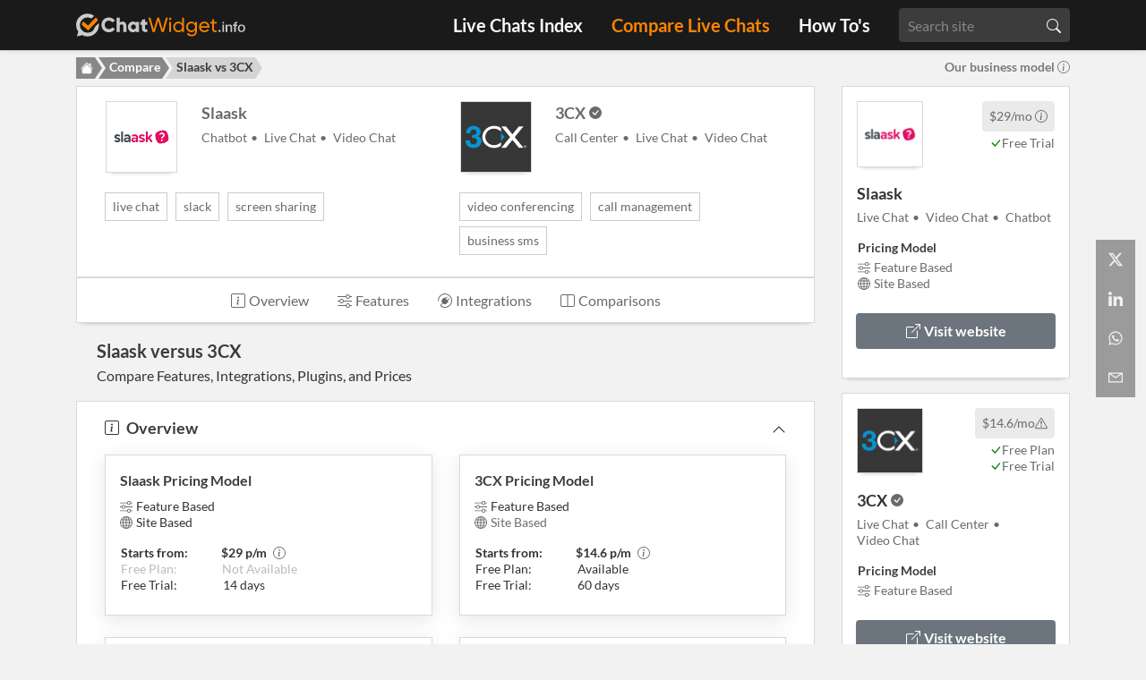

--- FILE ---
content_type: text/html; charset=utf-8
request_url: https://www.chatwidget.info/compare/slaask-vs-3cx/
body_size: 21059
content:
<!doctype html><html lang=en-us><head><meta charset=utf-8><meta name=viewport content="width=device-width,height=device-height,initial-scale=1,minimum-scale=1,maximum-scale=5"><meta name=author content="ChatWidget.info"><meta name=robots content="all"><meta name=yandex-verification content="c9e78150bc24bb9f"><meta name=google-adsense-account content="ca-pub-9789109463033449"><meta name=theme-color content="#a2a2a2"><meta property="og:site_name" content="ChatWidget.info"><meta itemprop=name content="Slaask vs 3CX Feature Overview | ChatWidget.info"><title>Slaask vs 3CX - Live Chats Compared 2025 | CWi</title>
<link rel=canonical href=https://www.chatwidget.info/compare/3cx-vs-slaask/><meta property="og:url" content="https://www.chatwidget.info/compare/3cx-vs-slaask/"><meta name=description content="Slaask vs 3CX — Compare live chat features, integrations, pricing, and user platforms. Find the right live chat for your website."><meta property="og:title" content="Slaask vs 3CX | ChatWidget.info"><meta property="og:description" content="Slaask vs 3CX — Compare live chat features, integrations, pricing, and user platforms. Find the right live chat for your website."><meta property="og:image" content="https://www.chatwidget.info/logo-side-info.svg"><meta property="og:image:width" content="200"><meta property="og:image:height" content="40"><meta property="og:type" content="website"><meta name=twitter:card content="summary"><meta name=twitter:title content="Slaask vs 3CX | ChatWidget.info"><meta name=twitter:description content="Slaask vs 3CX — Compare live chat features, integrations, pricing, and user platforms. Find the right live chat for your website."><meta name=twitter:image content="https://www.chatwidget.info/logo-side-info.svg"><meta name=twitter:site content="@chatwidgetinfo"><meta name=twitter:creator content="@chatwidgetinfo"><script type=application/ld+json>{"@context":"https://schema.org","@type":"CollectionPage","name":"Slaask vs 3CX | ChatWidget.info","headline":"Slaask vs 3CX — Live Chat Comparison","description":"\"Slaask vs 3CX — Compare live chat features, integrations, pricing, and user platforms. Find the right live chat for your website.\"","inLanguage":"en-US","url":"https:\/\/www.chatwidget.info\/compare\/3cx-vs-slaask\/","datePublished":"2023-01-24T15:05:40\u002b01:00","dateModified":"2023-01-24T15:05:40\u002b01:00","publisher":{"@type":"Organization","name":"ChatWidget.info","url":"https://chatwidget.info/","logo":{"@type":"ImageObject","url":"https://chatwidget.info/logo-side-info.svg","width":200,"height":40}},"mainEntity":[{"@type":"Product","name":"Slaask","identifier":"https:\/\/get.slaask.com\/","image":"https:\/\/www.chatwidget.info\/provider-images\/slaask.webp","brand":{"@type":"Organization","name":"Slaask"}},{"@type":"Product","name":"3CX","identifier":"https:\/\/www.3cx.com","image":"https:\/\/www.chatwidget.info\/provider-images\/3cx.webp","brand":{"@type":"Organization","name":"3CX"}}],"relatedLink":["https:\/\/www.chatwidget.info\/provider\/slaask\/","https:\/\/www.chatwidget.info\/provider\/3cx\/"],"isPartOf":{"@type":"CollectionPage","name":"Live Chat Software Comparison Tool","url":"https:\/\/www.chatwidget.info\/compare\/"}}</script><link rel=preconnect href=https://api.chatwidget.info><link rel=preconnect href=https://cdnjs.cloudflare.com><link rel=dns-prefetch href=https://api.chatwidget.info><link rel=dns-prefetch href=https://cdnjs.cloudflare.com><link rel=stylesheet href=https://www.chatwidget.info/plugins/bootstrap/bootstrap.min.css><link rel=icon href=https://www.chatwidget.info/favicon.svg type=image/x-icon><link rel="alternate icon" href=https://www.chatwidget.info/favicon.png type=image/png><link rel=apple-touch-icon sizes=180x180 href=https://www.chatwidget.info/apple-touch-icon.png><style>@font-face{font-family:Lato;font-display:swap;src:url(https://www.chatwidget.info/fonts/Lato-Regular-subset.woff2)format("woff2")}@font-face{font-family:Lato;font-style:italic;font-display:swap;src:url(https://www.chatwidget.info/fonts/Lato-Italic-subset.woff2)format("woff2")}@font-face{font-family:Lato;font-weight:700;font-display:swap;src:url(https://www.chatwidget.info/fonts/Lato-Bold-subset.woff2)format("woff2")}:root{--primary-color:#020a19;--body-color:#f2f2f2;--text-color:#333;--text-color-dark:#3c3c3c;--white-color:#fff;--black-color:#1a1a1a;--gray-color:#f7f7f7;--light-color:#f8f8f8;--nav-color-dark:#1a1a1a;--nav-text-color-dark:#F8F8F8;--site-color:#cccccc;--site-color-2:#fb8500;--site-color-3:#1155cc;--site-color-4:#6a6a6a;--site-color-5:#BC9000;--font-family:Lato}</style><link href=https://www.chatwidget.info/css/style.min.a2bba459c2fef664d5ca64a7e2c24fc27400c15a14e4f047e0dd717c6cd28e483addb3b270abbac96229d685552dca18.css rel=stylesheet media=screen integrity=sha384-orukWcL+9mTVymSn4sJPwnQAwVoU5PBH4N1xfGzSjkg63bOycKu6yWIp1oVVLcoY><link rel=preload href=https://www.chatwidget.info/fonts/Lato-Regular-subset.woff2 as=font type=font/woff2 crossorigin><link rel=preload href=https://www.chatwidget.info/fonts/Lato-Bold-subset.woff2 as=font type=font/woff2 crossorigin><link rel=preload as=image href=https://www.chatwidget.info/logo-side-info.svg type=image/svg+xml fetchpriority=high></head><body><header class="shadow-bottom position-fixed nav-dark" style=z-index:1060;width:100%;top:0;left:0;right:0><nav class="navbar navbar-expand-md px-3 navbar-dark"><div class="container container-pro"><a class="navbar-brand py-2" href=https://www.chatwidget.info/><img class=img-fluid src=https://www.chatwidget.info/logo-side-info.svg alt="ChatWidget.info logo" width=200 height=40>
</a><button class="navbar-toggler border-0 px-0" type=button data-bs-toggle=collapse data-toggle=collapse data-trigger=focus data-bs-target=#navigation data-target=#navigation aria-controls=navigation aria-expanded=false aria-label="Toggle navigation">
<span class="navbar-toggler-icon border-0"><svg viewBox="0 0 30 30" class="currentColor" aria-hidden="true"><path stroke="currentcolor" stroke-linecap="round" stroke-miterlimit="10" stroke-width="2" d="M4 7h22M4 15h22M4 23h22"/></svg></span></button><div class="collapse navbar-collapse sticky-top text-center" id=navigation><ul class="navbar-nav ml-auto pt-1 pb-4 py-md-0"><li class=nav-item><a class="nav-link text-light" href=https://www.chatwidget.info/provider/>Live Chats Index</a></li><li class=nav-item><a class="nav-link text-light active" href=https://www.chatwidget.info/compare/>Compare Live Chats</a></li><li class=nav-item><a class="nav-link text-light" href=https://www.chatwidget.info/blog/>How To's</a></li><li class="searchbox-navigation px-3 my-auto py-3 py-md-0"><div class=position-relative><input id=filter-search-site class=form-control placeholder="Search site"><svg class="search-icon"><use href="https://www.chatwidget.info/bootstrap-icons.svg#search"/></svg></div></li></ul></div></div></nav></header><div class="social-share-container d-none d-md-flex p-2 py-md-0"><ul class=share-icons><li class=d-flex><a href="https://twitter.com/intent/tweet?hashtags=livechat&url=https%3A%2F%2Fwww.chatwidget.info%2Fcompare%2Fslaask-vs-3cx%2F&text=Slaask&#43;vs+3CX" target=_blank rel=noopener aria-label="Share on X" class="share-btn twitter" title="Share on X" aria-describedby=new-window-warning><span class="d-inline-flex align-items-center twitter-icon" aria-hidden=true><svg viewBox="0 0 384 312" class="widget-social__link-icon share-btn-icon" aria-hidden="true"><path d="m301.86259-16.670142h58.58389L232.45803 129.61249l150.5684 199.05773H265.13255l-92.3387-120.72745L67.137402 328.67022H8.5180894L145.41455 172.20447.97372985-16.670142H121.86057l83.46611 110.34953zM281.30156 293.60489h32.46199L104.22165 16.553373H69.386542z"/></svg><svg width="16" height="16" viewBox="0 0 384 312" class="widget-social__link-icon share-btn-icon icon-twitter-old" aria-hidden="true"><path d="m384 36.9c-14.1 6.3-29.3 10.5-45.2 12.4 16.3-9.7 28.8-25.2 34.6-43.6-15.2 9-32.1 15.6-50 19.1-14.4-15.2-34.9-24.8-57.5-24.8-43.5.0-78.8 35.3-78.8 78.8.0 6.2.7 12.2 2 17.9-65.5-3.3-123.5-34.6-162.4-82.3C20 26 16.1 39.6 16.1 54c0 27.3 13.9 51.4 35 65.6-12.9-.4-25.1-4-35.7-9.9v1c0 38.2 27.2 70 63.2 77.2-6.6 1.8-13.6 2.8-20.8 2.8-5.1.0-10-.5-14.8-1.4 10 31.3 39.1 54.1 73.6 54.7-27 21.1-60.9 33.7-97.8 33.7-6.4.0-12.6-.4-18.8-1.1C34.9 299 76.3 312 120.8 312c144.9.0 224.1-120 224.1-224.1.0-3.4-.1-6.8-.2-10.2 15.4-11.1 28.7-25 39.3-40.8z"/></svg></span></a></li><li class=d-flex><a href="https://www.linkedin.com/shareArticle?mini=true&amp;url=https%3a%2f%2fwww.chatwidget.info%2fcompare%2fslaask-vs-3cx%2f&amp;source=https%3a%2f%2fwww.chatwidget.info%2fcompare%2fslaask-vs-3cx%2f&amp;title=Slaask%20vs%203CX&amp;summary=Slaask%20vs%203CX" target=_blank rel=noopener aria-label="Share on LinkedIn" class="share-btn linkedin" title="Share on LinkedIn" aria-describedby=new-window-warning><span class="d-inline-flex align-items-center" aria-hidden=true><svg width="16" height="16" viewBox="0 0 352 352" class="widget-social__link-icon share-btn-icon" aria-hidden="true"><path d="m43.081301.94758871c-23.288452.0-42.13371229 18.84526029-42.13371229 42.13371229.0 23.288451 18.84526029 42.133712 42.13371229 42.133712 23.288451.0 42.133712-18.845261 42.133712-42.133712.0-23.288452-18.845261-42.13371229-42.133712-42.13371229zM264.4808 112.79943c-35.23911.0-58.5515 19.29293-68.20396 37.52533h-1.51418v-32.19279h-68.99395v232.92044h72.02232V236.10637c0-30.33628 6.0232-59.77721 43.71372-59.77721 37.07767.0 37.52533 34.32581 37.52533 61.29139v113.43186h72.02233V223.07125c0-62.66432-13.33556-110.27182-86.57161-110.27182zM7.794317 118.13197V351.05241H80.60664V118.13197z"/></svg></span></a></li><li class=d-flex><a href="https://api.whatsapp.com/send?text=Discover%20the%20ins%20and%20outs%20of%20Live%20Chat%20Software%20Providers%20on%20ChatWidget.info%0a%0ahttps%3a%2f%2fwww.chatwidget.info%2fcompare%2fslaask-vs-3cx%2f%0a" target=_blank rel=noopener class="share-btn whatsapp" aria-label="Share via WhatsApp" title="Share via WhatsApp" aria-describedby=new-window-warning><span class="d-inline-flex align-items-center" aria-hidden=true><svg width="16" height="16" viewBox="0 0 24 24" class="widget-social__link-icon share-btn-icon" aria-hidden="true"><path d="M20.1 3.9C17.9 1.7 15 .5 12 .5 5.8.5.7 5.6.7 11.9c0 2 .5 3.9 1.5 5.6L.6 23.4l6-1.6c1.6.9 3.5 1.3 5.4 1.3 6.3.0 11.4-5.1 11.4-11.4-.1-2.8-1.2-5.7-3.3-7.8zM12 21.4c-1.7.0-3.3-.5-4.8-1.3l-.4-.2-3.5 1 1-3.4L4 17c-1-1.5-1.4-3.2-1.4-5.1.0-5.2 4.2-9.4 9.4-9.4 2.5.0 4.9 1 6.7 2.8s2.8 4.2 2.8 6.7c-.1 5.2-4.3 9.4-9.5 9.4zm5.1-7.1c-.3-.1-1.7-.9-1.9-1-.3-.1-.5-.1-.7.1-.2.3-.8 1-.9 1.1-.2.2-.3.2-.6.1s-1.2-.5-2.3-1.4c-.9-.8-1.4-1.7-1.6-2s0-.5.1-.6.3-.3.4-.5c.2-.1.3-.3.4-.5s0-.4.0-.5C10 9 9.3 7.6 9 7c-.1-.4-.4-.3-.5-.3h-.6s-.4.1-.7.3c-.3.3-1 1-1 2.4s1 2.8 1.1 3c.1.2 2 3.1 4.9 4.3.7.3 1.2.5 1.6.6.7.2 1.3.2 1.8.1.6-.1 1.7-.7 1.9-1.3.2-.7.2-1.2.2-1.3-.1-.3-.3-.4-.6-.5z"/></svg></span></a></li><li class=d-flex><a href=# class="share-btn email" aria-label="Share via Email" title="Share via Email" onclick='return window.location.href="mailto:?subject=Slaask+vs+3CX%20|%20ChatWidget.info&body=Discover+the+ins+and+outs+of+Live+Chat+Software+Providers+on+ChatWidget.info%0A%0Ahttps%3A%2F%2Fwww.chatwidget.info%2Fcompare%2Fslaask-vs-3cx%2F%0A",!1'><span class="d-inline-flex align-items-center" aria-hidden=true><svg width="16" height="16" viewBox="0 0 416 288" class="widget-social__link-icon share-btn-icon" aria-hidden="true"><path d="m0 16v256 16h16 384 16v-16V16 0h-16H16 0zm347 16-139 92.5L69 32zM199 157.5l9 5.5 9-5.5L384 46v210H32V46z"/></svg></span></a></li></ul></div><span id=new-window-warning class="visually-hidden sr-only">(opens in a new window)</span><div class="default-frame section-sm container"><div class="breadcrumbs bg-body"><div class=container><div class="row justify-content-between rounded"><nav class="col-md-7 col-9 pr-0" aria-label=breadcrumb><ol class="breadcrumb container px-0 py-2 mb-0"><li class="d-none d-md-inline-flex breadcrumb-item"><a href=https://www.chatwidget.info/ class="d-flex align-items-center"><svg width="16" height="16" fill="currentcolor" viewBox="0 0 16 16" class="currentStyle" aria-hidden="true"><path d="M8.707 1.5a1 1 0 00-1.414.0L.646 8.146a.5.5.0 00.708.708L8 2.207l6.646 6.647a.5.5.0 00.708-.708L13 5.793V2.5a.5.5.0 00-.5-.5h-1a.5.5.0 00-.5.5v1.293z"/><path d="m8 3.293 6 6V13.5A1.5 1.5.0 0112.5 15h-9A1.5 1.5.0 012 13.5V9.293z"/></svg></a></li><li class=breadcrumb-item><a href=https://www.chatwidget.info/compare/>Compare</a></li><li class="breadcrumb-item active xcolor-site-2" aria-current=page>Slaask vs 3CX</li></ol></nav><div class="col-md-5 col-3 d-inline text-right pl-0"><div class="py-2 px-0" style=color:#7a7a7a><div data-toggle=modal data-target=#bmModal title="Find out more about our business model"><span class="d-none d-md-inline">Our business model</span><span class=d-md-none>Our model</span><svg class="" fill="currentcolor" height="1em" width="1em" style="margin:0 0 -.125em .25em"><use href="https://www.chatwidget.info/bootstrap-icons.svg#info-circle"/></div></div></div></div></div></div><div class="modal fade" id=bmModal tabindex=-1 role=dialog aria-labelledby=bmModalLabel aria-hidden=true><div class="modal-dialog modal-dialog-bm modal-lg modal-dialog-centered" role=document><div class=modal-content><div class="modal-header bg-white"><div class="prov-h2 modal-title" id=bmModal><span class="logo-filter fs-24 mr-2"><svg viewBox="0 0 32 32" class="currentStyle" aria-hidden="true"><g style="stroke-width:6.7442"><path fill="#fb8600" fill-opacity=".98" d="m-392.291 27.477-71.505 74.561-42.786-37.503a49.054 49.054.0 00-12.614 31.454l57.281 50.207 87.63-91.377a103.133 103.133.0 00-18.006-27.342z" style="stroke-width:6.7442" transform="matrix(.14828 0 0 .14828 85.463 1.555)"/><path fill="#ccc" d="M-468.471-5.554a102.95 102.95.0 00-102.95 102.95 102.95 102.95.0 0019.645 60.373l-12.424 42.63 47.324-12.224a102.95 102.95.0 0048.405 12.17 102.95 102.95.0 00102.95-102.95 102.95 102.95.0 00-1.652-18.362l-34.348 35.815a69.241 69.241.0 01-66.95 51.789 69.241 69.241.0 01-69.241-69.241 69.241 69.241.0 0169.241-69.242 69.241 69.241.0 0136.073 10.161l23.714-24.727A102.95 102.95.0 00-468.47-5.554z" style="stroke-width:6.7442" transform="matrix(.14828 0 0 .14828 85.463 1.555)"/></g></svg>
</span>Our business model</div><button type=button class=close data-dismiss=modal aria-label=Close>
<span aria-hidden=false>&#215;</span></button></div><div class=modal-body-bm><div class="mt-2 mb-3 px-4 py-3 position-relative"><div class="fs-bold mb-2">What is ChatWidget.info?</div><p>ChatWidget.info is an innovative and user-friendly website that helps businesses of all sizes find the best live chat provider to meet their unique needs. Our site offers a comprehensive
and unbiased comparison of various providers, making it easy for you to find the perfect solution for your business.<br><br>Our site is completely free to access. This allows businesses to make informed decisions without any financial commitment. Additionally, our site is independent, which means that we
provide an unbiased and honest overview of each provider, based on up to date information.</p><div class="fs-bold mb-2">Why is ChatWidget.info free?</div><p>We generate revenue through affiliate partnerships and sponsored listings, which help us keep all comparison data up-to-date at no cost to you. In addition, Google AdSense ads provide a
supplementary revenue stream to cover hosting and development expenses. Every ad you see has been contextually targeted to fit the page content—and never in a way that disrupts your
reading.</p><div class="fs-bold mb-2">How can we help you?</div><p>Overall, ChatWidget.info is an indispensable resource for any business looking to implement live chat and improve customer service. With our complete and verified information, it's never
been easier to find the best live chat provider and boost your customer satisfaction.</p></div></div></div></div></div><div class="row justify-content-center"><aside class="col-md-3 order-md-2 xpr-md-3 d-none d-md-block"><div class="details-position h-100"><div class="border-card bg-white shadow-bottom2 xpx-0 pt-2 pb-4 mb-3 side-pane"><div class=px-3><div class="row mx-0"><div class="col-4 px-0"><div class=pt-2><a type=link href="https://get.slaask.com/?utm_source=Chatwidget&utm_medium=partner&utm_campaign=listing" title="Open Slaask website in a new tab" target=_blank><div class="border-card shadow-bottom2"><img src=https://www.chatwidget.info/provider-images/square/webp/slaask.webp class=img-fluid alt="Slaask logo"></div></a></div></div><div class="col-8 mt-2 text-right pr-0"><div class="color-site-4 fs-14"><div class="d-inline-block rounded mb-1 py-2 px-2" style=background:#eaeaea><span class=fs-bold></span><span class=xml-1>$29/mo</span>
<a tabindex=0 style=text-decoration:none role=button data-toggle=popover data-trigger=hover data-placement=top data-content="The lowest price per month for a monthly subscription (ex. VAT)."><svg width="1em" height="1em" fill="var(--site-color-4)" class="xml-1" style="margin-bottom:-2px"><use href="https://www.chatwidget.info/bootstrap-icons.svg#info-circle"/></a></div><div class="xd-block xmt-1 xfs-14" xstyle=margin-top:3px;x;><div class="xd-inline-block xmt-1 xfs-14"><a tabindex=0 style=text-decoration:none role=button data-toggle=popover data-trigger=hover data-placement=top data-content="14 day Free Trial"><svg width="1em" height="1em" fill="green" class="xml-1" style="margin-bottom:-2px"><use href="https://www.chatwidget.info/bootstrap-icons.svg#check-lg"/>
<span>Free Trial</span></a></div></div></div></div><div class="col-12 px-0 mt-2"><div class="xmt-4 pt-2 ml-0 xpl-3" sxtyle="margin-top: 30px;"><div style=xmargin-left:-24px><div class="prov-h2 d-inline">Slaask</div></div></div></div><div class="col-12 mt-1 px-0 fs-14 color-site-4"><div class=product-list xstyle=margin-top:36px;><span class=product-cats>Live Chat</span>
<span class=product-cats>Video Chat</span>
<span class=product-cats>Chatbot</span></div></div></div></div><div class="col-12 mt-2 px-0"><div class=px-3><div class="row justify-content-start mt-2 mb-0 px-3"><div class="color-site-4 fs-14"><div class="d-block mt-2 text-dark"><strong>Pricing Model</strong><ul class=mt-1><li><span tabindex=0 style=color:var(--site-color-4) role=button data-toggle=popover data-trigger=hover data-placement=top data-content="Features included in a plan are directly tied to the pricing. More features may require opting for a higher-priced plan or may incur additional fees."><svg width="1em" height="1em" fill="var(--site-color-4)" style="margin:0 4px -2px 0"><use href="https://www.chatwidget.info/bootstrap-icons.svg#sliders"/>
<span>Feature Based</span></span></li><li><span tabindex=0 style=color:var(--site-color-4) role=button data-toggle=popover data-trigger=hover data-placement=top data-content="The number of websites or domains where the chat can be deployed simultaneously is subject to plan limitations or may incur additional fees."><svg width="1em" height="1em" fill="var(--site-color-4)" style="margin:0 4px -2px 0"><use href="https://www.chatwidget.info/bootstrap-icons.svg#globe"/>
<span>Site Based</span></span></li></ul></div></div></div></div><div class="col-12 mt-4 mb-2 xpx-0"><a type=link class="btn btn-secondary btn-mob-card w-100" href="https://get.slaask.com/?utm_source=Chatwidget&utm_medium=partner&utm_campaign=listing" title="Open Slaask website in a new tab" target=_blank><span class=filter-icon-wrapper><svg class="" fill="currentcolor" height="1em" width="1em" style="margin:0 4px -2px 0"><use href="https://www.chatwidget.info/bootstrap-icons.svg#box-arrow-up-right"/>
</span><span><strong>Visit website</strong></span></a></div></div></div><div class="px-0 pt-2 pb-4 mb-3 border-card bg-white shadow-bottom2 d-block xmatch-height side-pane" xstyle=min-width:100%;><div class=px-3><div class="row mx-0 mb-0" style=justify-content:space-between><div class="col-4 px-0"><div class=pt-2><a type=link href="https://www.3cx.com?utm_source=Chatwidget&utm_medium=partner&utm_campaign=listing" title="Open 3CX website in a new tab" target=_blank><div class="circle-prov border-card shadow-bottom2" style=z-index:99><img src=https://www.chatwidget.info/provider-images/square/webp/3cx.webp class="img-fluid circular-landscape" alt="3CX logo"></div></a></div></div><div class="col-8 mt-2 text-right pr-0"><div class="color-site-4 fs-14"><div class="d-inline-block rounded mb-1 py-2 px-2" style=background:#eaeaea><span style=font-weight:700></span><a tabindex=0 style=text-decoration:none role=button data-toggle=popover data-trigger=hover data-placement=top data-content="The lowest price per month for an annual subscription (ex. VAT). Monthly subscriptions not available."><span class=color-site-4>$14.6/mo</span><svg width="1em" height="1em" fill="var(--site-color-4)" class="xml-1" style="margin:0 0 -2px"><use href="https://www.chatwidget.info/bootstrap-icons.svg#exclamation-triangle"/></a></div><div class="xd-block xmt-1 xfs-14" xstyle=margin-top:3px;x;><a tabindex=0 style=text-decoration:none role=button data-toggle=popover data-trigger=hover data-placement=top data-content="Free plan available."><svg width="1em" height="1em" fill="green" class="ml-0" style="margin-bottom:-2px"><use href="https://www.chatwidget.info/bootstrap-icons.svg#check-lg"/>
<span>Free Plan</span></a><div class="xd-inline-block xmt-1 xfs-14"><a tabindex=0 style=text-decoration:none role=button data-toggle=popover data-trigger=hover data-placement=top data-content="60 day Free Trial"><svg width="1em" height="1em" fill="green" class="xml-1" style="margin-bottom:-2px"><use href="https://www.chatwidget.info/bootstrap-icons.svg#check-lg"/>
<span>Free Trial</span></a></div></div></div></div><div class="col-12 px-0 mt-2"><div class="xmt-4 pt-2 ml-0 xpl-3" sxtyle="margin-top: 30px;"><div style=xmargin-left:-24px><div class="prov-h2 d-inline">3CX</div><a tabindex=0 style=text-decoration:none;color:var(--site-color-4) role=button data-toggle=popover data-trigger=hover data-placement=top title="Verified Information" data-content="Last update by provider: May 12, 2025"><svg class="" fill="currentcolor" height="14" width="14" style="margin:0 0 0 4px"><use href="https://www.chatwidget.info/bootstrap-icons.svg#check-circle-fill"/></a></div></div></div><div class="col-12 mt-1 px-0 fs-14 color-site-4"><div class=product-list xstyle=margin-top:36px;><span class=product-cats>Live Chat</span>
<span class=product-cats>Call Center</span>
<span class=product-cats>Video Chat</span></div></div></div></div><div class="col-12 mt-2 px-0"><div class=px-3><div class="row justify-content-start mt-2 mb-0 px-3"><div class="d-block color-site-4 fs-14"><div class="d-block mt-2 text-dark"><strong>Pricing Model</strong><ul class=mt-1><li><span tabindex=0 style=color:var(--site-color-4) role=button data-toggle=popover data-trigger=hover data-placement=top data-content="Features included in a plan are directly tied to the pricing. More features may require opting for a higher-priced plan or may incur additional fees."><svg width="1em" height="1em" fill="var(--site-color-4)" style="margin:0 4px -2px 0"><use href="https://www.chatwidget.info/bootstrap-icons.svg#sliders"/>
<span>Feature Based</span></span></li></ul></div></div></div></div><div class="col-12 mt-4 mb-2 xpx-0"><a type=link class="btn btn-secondary btn-mob-card w-100" href="https://www.3cx.com?utm_source=Chatwidget&utm_medium=partner&utm_campaign=listing" title="Open 3CX website in a new tab" target=_blank><span class=filter-icon-wrapper><svg class="" fill="currentcolor" height="1em" width="1em" style="margin:0 4px -2px 0"><use href="https://www.chatwidget.info/bootstrap-icons.svg#box-arrow-up-right"/>
</span><span><strong>Visit website</strong></span></a></div></div></div><div class="px-0 py-2 mb-1 border-card rounded bg-gray shadow-bottom2"><div class="px-3 py-3 text-center"><div class="row mx-0 mb-0 text-center" style=display:block><p class=text-dark>Are you a live chat provider?</p><p class="prov-h1 mt-2 mb-0 color-site-2">GET LISTED!</p></div><div class="row justify-content-center mt-2 mb-0 px-3 txext-light"><p class=text-dark>Reach your target customers<br>on chatwidget.info!<br><br>It takes only 10 minutes<br>It is <em>free</em>!<br>No strings attached</p></div><div class="row justify-content-center mt-2 mb-3 px-3"><a href="https://airtable.com/shrDk9ZBMcMdj2xkl?prefill_Name=&amp;prefill_company_name=&amp;prefill_year_founded=&amp;prefill_hq_location=&amp;prefill_Description=&amp;prefill_Website=&amp;prefill_linkedin=&amp;prefill_twitter=&amp;prefill_customers=&amp;prefill_contact_email=&amp;prefill_product_categories=&amp;prefill_key_features_custom=&amp;prefill_key_features=&amp;prefill_pricing_plans=&amp;prefill_start_from=&amp;prefill_payment_methods=&amp;prefill_free_trial=&amp;prefill_free_trial_days=&amp;prefill_trial_creditcard_required=&amp;prefill_pricing_model=&amp;prefill_hosting=&amp;prefill_sign_up_methods=&amp;prefill_target_company=&amp;prefill_provider_contact_options=&amp;prefill_embed=&amp;prefill_agent_platform=&amp;prefill_widget_localization=&amp;prefill_locale=&amp;prefill_realtime_translation=&amp;prefill_crm=&amp;prefill_api=&amp;prefill_chatbot=&amp;prefill_integrations=&amp;prefill_user_platform=&amp;prefill_plugins=&amp;prefill_sdk=&amp;prefill_pre_chat_options=&amp;prefill_agent_tools=&amp;prefill_supported_file_types=&amp;prefill_maximum_file_size=&amp;prefill_management_tools=&amp;prefill_analytics=&amp;prefill_widget_customization=&amp;prefill_security=&amp;prefill_compliance=&amp;prefill_draft=TRUE&amp;hide_draft=true&amp;prefill_verified=&amp;hide_verified=true" role=link class="btn btn-primary btn-mob-card shadow-bottom2" xtarget=_blank><span class=filter-icon-wrapper><svg class="" fill="currentcolor" height="1em" width="1em" style="margin:0 4px -2px 0"><use href="https://www.chatwidget.info/bootstrap-icons.svg#pen"/>
<strong>Sign up!</strong></span></a></div></div></div></div></aside><div class="compare-page col-md-9 col-12"><div class="pt-0 px-0 pt-md-0 px-md-0 position-relative"><section class="compare-header border-card page-section bg-white pt-md-0 mt-40 pb-3 pb-md-3"><div class="container container-pro2"><div class="row justify-content-center px-3"><div class="col-6 mb-4 mb-md-0"><div class=row><div class="col-12 col-md-3 px-0"><div class="mt-3 mb-2 ml-3 my-md-3"><a href=https://www.chatwidget.info/provider/slaask/><div class="circle-comp border-card shadow-bottom2"><img class="img-fluid circular-landscape-list" src=https://www.chatwidget.info/provider-images/square/webp/slaask.webp alt="View Slaask profile" title="View Slaask profile" height=150px width=300px></div></a></div></div><div class="col-12 col-md-9 xd-none d-md-block px-0"><div class="ml-3 mt-md-3 ml-md-4"><div class=mb-0><a href=https://www.chatwidget.info/provider/slaask/ alt="View Slaask profile" title="View Slaask profile"><div class="prov-h2 d-inline">Slaask</div></a><div class="d-inline fs-14"></div></div><div class=product-list><span class="xd-block product-cats fs-14">Chatbot</span>
<span class="xd-block product-cats fs-14">Live Chat</span>
<span class="xd-block product-cats fs-14">Video Chat</span></div></div></div><div class="d-none d-md-block col-md-12 mx-2 mx-md-0 my-md-0"><div class="d-flex mt-md-0 mb-md-2"><span class=d-inline-block style=margin-left:-6px><span class="pro-tags d-inline-block">Live Chat</span>
<span class="pro-tags d-inline-block">Slack</span>
<span class="pro-tags d-inline-block">Screen Sharing</span></span></div></div></div></div><div class="col-6 mb-4 mb-md-0"><div class=row><div class="col-12 col-md-3 px-0"><div class="mt-3 mb-2 ml-3 my-md-3"><a href=https://www.chatwidget.info/provider/3cx/><div class="circle-comp border-card shadow-bottom2"><img class="img-fluid circular-landscape-list" src=https://www.chatwidget.info/provider-images/square/webp/3cx.webp alt="View 3CX profile" title="View 3CX profile" height=150px width=300px></div></a></div></div><div class="col-12 col-md-9 px-0"><div class="ml-3 mt-md-3 ml-md-4"><div class=mb-0><a href=https://www.chatwidget.info/provider/3cx/ alt="View 3CX profile" title="View 3CX profile"><div class="prov-h2 d-inline">3CX</div></a><div class="d-inline fs-14"><a tabindex=0 style=text-decoration:none;color:var(--site-color-4) role=button data-toggle=popover data-trigger=hover data-placement=bottom title="Verified Information" data-content="Last update by provider: May 12, 2025"><svg class="" alt="Verified Information Icon" fill="currentcolor" height="14" width="14" style="margin-bottom:0;margin-left:4px"><use href="https://www.chatwidget.info/bootstrap-icons.svg#check-circle-fill"/></a></div></div><div class=product-list><span class="xd-block product-cats fs-14">Call Center</span>
<span class="xd-block product-cats fs-14">Live Chat</span>
<span class="xd-block product-cats fs-14">Video Chat</span></div></div></div><div class="d-none d-md-block col-md-12 mx-2 mx-md-0"><div class="d-flex xjustify-content-center mt-md-0 xmx-md-0 mb-md-2 xmb-3"><span class=d-inline-block style=margin-left:-6px><span class="pro-tags d-inline-block">Video Conferencing</span>
<span class="pro-tags d-inline-block">Call Management</span>
<span class="pro-tags d-inline-block">Business SMS</span></span></div></div></div></div></div></div></section><nav id=section-nav class="row justify-content-center sticky-top bg-white xborder-card shadow-bottom2 xpt-md-3 xmt-0"><ul class="nav scroll"><li class="nav-item ui-helper-hidden-accessible"><a class="nav-link active" href=#>Top</a></li><li class=nav-item><span style=display:inline><a class=nav-link href=#overview><span><svg class="nav-link-icons mr-1"><use href="https://www.chatwidget.info/bootstrap-icons.svg#info-square"/>
</span><span>Overview</span></a></span></li><li class=nav-item><a class=nav-link href=#features><span><svg class="nav-link-icons mr-1"><use href="https://www.chatwidget.info/bootstrap-icons.svg#sliders"/>
</span><span>Features</span></a></li><li class=nav-item><a class=nav-link href=#integrations><span><svg class="nav-link-icons mr-1"><use href="https://www.chatwidget.info/bootstrap-icons.svg#plugin"/>
</span><span>Integrations</span></a></li><li class=nav-item><a class=nav-link href=#comparisons><span><svg class="nav-link-icons mr-1"><use href="https://www.chatwidget.info/bootstrap-icons.svg#layout-split"/>
</span><span>Comparisons</span></a></li></ul></nav><div class="container container-pro2 bg-trans my-3"><header class="px-3 px-md-2"><hgroup><h1 class="prov-h15 d-inline">Slaask versus 3CX</h1><br class=mb-0><p class="prov-h3 d-inline">Compare Features, Integrations, Plugins, and Prices</p></hgroup></header></div><div class="container container-pro2 border-card bg-white shadow-bottom2 mt-2 mb-3"><section id=overview class="page-section scroll-margin-top-compare" aria-labelledby=sectionHeading><div class=px-3><a class="xpr-0 xmb-0" data-toggle=collapse data-target=#collapseOverview aria-expanded=true aria-controls=collapseOverview><div class="row justify-content-between mx-0 xmb-0"><span class="mb-3 mt-3"><svg class="nav-link-icons mr-2" style="margin-bottom:5px">style="margin-bottom: 5px;"><use href="https://www.chatwidget.info/bootstrap-icons.svg#info-square"/><h2 class="prov-h2 d-inline">Overview</h2></span><span class="collapse-arrow mt-3 mb-0"><svg class="flip-icon" height="16" width="16" style="margin-bottom:-4px" bottom:=""><use href="/bootstrap-icons.svg#chevron-up"/></span></div></a></div><div class=px-0><div id=collapseOverview class="collapse show" aria-labelledby=headingOverview><div class="row justify-content-between mb-0 xd-none d-md-flex px-3 xmb-3 fs-14"><div class="col-md-6 col-12 mb-4"><div class="bg-white pt-3 px-3 pb-4 xmb-0 shadow-static border-card xrounded"><h3 class="prov-h3 xmt-0 mb-2">Slaask Pricing Model</h3><div class=mb-2><ul><li><span tabindex=0 style=cursor:default role=button data-toggle=popover data-trigger=hover data-placement=top data-content="Features included in a plan are directly tied to the pricing. More features may require opting for a higher-priced plan or may incur additional fees."><svg width="1em" height="1em" fill="var(--site-color-4)" style="margin:0 4px -2px 0"><use href="https://www.chatwidget.info/bootstrap-icons.svg#sliders"/>
<span>Feature Based</span></span></li><li><span tabindex=0 style=cursor:default role=button data-toggle=popover data-trigger=hover data-placement=top data-content="The number of websites or domains where the chat can be deployed simultaneously is subject to plan limitations or may incur additional fees."><svg width="1em" height="1em" fill="var(--site-color-4)" style="margin:0 4px -2px 0"><use href="https://www.chatwidget.info/bootstrap-icons.svg#globe"/>
<span>Site Based</span></span></li></ul></div><div class="row justify-content-start mt-3 xmb-0 px-3"><div class="d-block fs-14"><div class="d-block text-color fs-bold">Starts from:
<span class=xml-4 style=margin-left:34px>$29 p/m</span>
<a tabindex=0 style=text-decoration:none role=button data-toggle=popover data-trigger=hover data-placement=top data-content="The lowest price per month for a monthly subscription (ex. VAT)."><svg width="1em" height="1em" fill="currentcolor" class="ml-1" style="margin-bottom:-2px"><use href="https://www.chatwidget.info/bootstrap-icons.svg#info-circle"/></a></div><div class=d-block><span style=color:#bbb>Free Plan:<span style=margin-left:50px>Not Available</span></span></div><div class=d-block>Free Trial:
<span class=ml-5>14 days</span></div></div></div></div></div><div class="col-md-6 col-12 mb-4"><div class="bg-white pt-3 px-3 pb-4 xmb-0 shadow-static border-card xrounded"><h3 class="prov-h3 mt-0 mb-2">3CX Pricing Model</h3><div class=mb-2><ul><li><span tabindex=0 style=cursor:default;xtext-decoration:none role=button data-toggle=popover data-trigger=hover data-placement=top data-content="Features included in a plan are directly tied to the pricing. More features may require opting for a higher-priced plan or may incur additional fees."><svg width="1em" height="1em" fill="var(--site-color-4)" style="margin:0 4px -2px 0"><use href="https://www.chatwidget.info/bootstrap-icons.svg#sliders"/>
<span>Feature Based</span></span></li><li><span class=color-na tabindex=0 style=cursor:default;xtext-decoration:none role=button data-toggle=popover data-trigger=hover data-placement=top data-content="Not Available"><svg width="1em" height="1em" fill="currentcolor" style="margin:0 4px -2px 0"><use href="https://www.chatwidget.info/bootstrap-icons.svg#globe"/>
<span>Site Based</span></span></li></ul></div><div class="row justify-content-start mt-3 mb-0 px-3"><div class="d-block fs-14"><div class="d-block text-color fs-bold">Starts from:
<span class=xml-4 style=margin-left:34px>$14.6 p/m</span>
<a tabindex=0 style=text-decoration:none role=button data-toggle=popover data-trigger=hover data-placement=top data-content="The lowest price per month for a monthly subscription (ex. VAT)."><svg width="1em" height="1em" fill="currentcolor" class="ml-1" style="margin-bottom:-2px"><use href="https://www.chatwidget.info/bootstrap-icons.svg#info-circle"/></a></div><div class=d-block>Free Plan:<span class=ml-5> Available</span></div><div class=d-block>Free Trial:
<span class=ml-5>60 days</span></div></div></div></div></div><div class="col-md-6 col-12 mb-4 match-height"><div class="bg-white pt-3 px-3 pb-3 xmb-0 shadow-static border-card xrounded match-height"><h3 class="prov-h3 xmt-3 mb-3">Slaask Details</h3><div class=content><div class="row px-3 mb-0 xmt-2"><div class="col-6 px-0 match-height"><div class="d-flex mb-0 xmatch-height"><svg class="prov-icons"><use href="https://www.chatwidget.info/bootstrap-icons.svg#building"/></svg>
<span class="ml-3 mb-0 pr-0" style=max-width:120px><strong>Owned by</strong><br class=mb-0>Slaask</span></div></div><div class="col-6 xpx-md-4 px-0 match-height"><div class="d-flex mb-0"><svg width="16" height="16" viewBox="0 0 416 288" class="" aria-hidden="true"><path d="m208-50.2618c-77.9046.0-148.233 48.8521-174.643 120.045-.94723 2.37141-1.96387 5.38544-2.99098 8.26322-18.1652 11.2938-30.3661 31.0181-30.3661 53.6349.0 22.2951 11.8201 41.8184 29.555 53.1786 1.11211 2.93928 2.2666 5.77304 3.8021 9.22641 20.1876 54.3343 65.9414 95.4882 121.109 111.984 10.2562 19.077 30.3816 32.1911 53.5335 32.1911 23.1535.0 43.235-13.1176 53.5335-32.1911 55.168-16.4962 100.922-57.6502 121.109-111.984 1.53547-3.45336 2.68998-6.28714 3.80209-9.22641 17.7348-11.3602 29.555-30.8835 29.555-53.1786.0-22.6168-12.2009-42.3412-30.3661-53.6349-1.02712-2.87778-2.04375-5.89181-2.99098-8.26322-22.8316-61.5385-78.4968-106.215-143.466-117.257l-.40556-.152084c-1.15345-.415907-2.36607-.658147-3.7514-.709724-.86536-.04923-1.72282-.110668-2.48404-.152084-8.05542-1.09139-16.2097-1.77431-24.5362-1.77431zm11.457 28.2876c3.74527-.09931 7.53682-.08724 11.2542.05069 58.5005 8.38402 108.103 48.8109 127.396 104.127 1.95257 5.26791 4.0193 9.73496 5.82988 16.1716.15653.373351.20301.694736.35486 1.06459 13.8131 5.07737 24.08 16.8852 24.08 32.2418.0 15.3031-10.1999 27.1052-23.9786 32.1911-.19706.5728-.25013.98814-.45626 1.57153-1.69636 5.63869-3.9549 11.254-5.93127 16.8813-14.9937 42.579-47.9543 76.1644-89.3239 93.0246-.3483-10.2637-3.23035-19.848-8.06045-28.2369 5.13852-5.92199 8.21253-12.8925 8.21253-20.4806.0-11.6077-6.96486-21.8951-17.9459-29.0987-10.981-7.20359-26.0602-11.457-42.8876-11.457-16.8274.0-31.9066 4.25339-42.8876 11.457-10.981 7.20357-17.9459 17.491-17.9459 29.0987.0 7.59649 3.11444 14.5642 8.21253 20.4806-4.8327 8.35764-7.71232 17.9702-8.06045 28.2369-41.1786-16.7839-73.95-50.1549-89.1211-92.4163-2.059-5.83549-4.37955-11.6577-6.13405-17.4896-.206138-.58339-.259198-.99873-.456251-1.57153-13.7787-5.08591-23.9786-16.888-23.9786-32.1911.0-15.3566 10.2668-27.1644 24.0799-32.2418.15185-.369852.19833-.691236.354862-1.06459 2.20244-7.82968 4.69094-13.5151 7.09725-19.6695 14.5288-38.5561 43.6492-69.625 80.5537-86.8906-6.31899 21.0658 6.48663 44.9303 27.223 54.6995 13.6715 6.43366 31.3797 9.9896 48.1599 8.5167 16.7802-1.4729 32.7392-8.0974 42.2286-22.3563 4.45277-6.70508 4.70139-14.3357 2.53473-21.241-2.16665-6.90537-6.64238-13.1489-11.8625-17.591-14.5297-12.3403-35.356-14.0533-52.4689-7.24933-7.64715 3.02076-10.0097 10.9726-8.31391 17.2362.84792 3.13178 2.65832 5.96007 5.42432 7.65489 2.76601 1.69482 6.478 2.08956 10.3417.557641 9.42579-3.75201 17.5052-4.04135 26.4119.861808 2.96144 1.62826 4.12669 3.17877 4.46113 4.25835.33443 1.07958.0772 2.10599-.91252 3.39654-1.9796 2.58112-6.97792 5.2454-11.1528 6.43822-16.0318 4.61934-40.4333.694947-52.8238-10.4431-3.84344-3.44698-5.27167-6.77669-5.37364-9.93614-.102-3.15945 1.21744-6.39341 3.49794-9.47989 4.56095-6.17295 13.0145-11.474 19.2132-13.6369 10.4982-3.6848 21.8154-5.17435 33.1543-5.47502zm36.0946 142.249c-5.36417.0-9.63734 2.1406-12.4202 5.37363s-4.10627 7.47452-4.10627 11.6598 1.32341 8.37603 4.10627 11.6091c2.78283 3.233 7.056 5.42432 12.4202 5.42432s9.63731-2.19132 12.4202-5.42432c2.78286-3.23304 4.10626-7.42383 4.10626-11.6091s-1.3234-8.42673-4.10626-11.6598c-2.78288-3.23303-7.05599-5.37362-12.4202-5.37363zm-95.1031 1.82501c-5.3642.0-9.63731 2.1406-12.4202 5.37362-2.78286 3.23303-4.10626 7.47455-4.10626 11.6598s1.3234 8.37603 4.10626 11.6091c2.78288 3.233 7.05599 5.42433 12.4202 5.42432 5.36418.0 9.63734-2.19132 12.4202-5.42432 2.78286-3.23304 4.10627-7.42382 4.10626-11.6091.0-4.18522-1.3234-8.42674-4.10626-11.6598-2.78283-3.23302-7.05599-5.37362-12.4202-5.37362zM208 212.58971c10.6049.0 19.378 2.37771 25.398 5.42432 3.01002 1.52332 5.30811 3.23762 6.79307 4.81599 1.48496 1.57839 2.07847 2.95615 2.07847 3.8021.0.0978-.16057.4467-.20277.60833-9.73779-6.60649-21.4393-10.6966-34.0668-10.6966-12.621.0-24.2286 4.10552-33.9654 10.7473-.0434-.17029-.30416-.53959-.30417-.65903.0-.82844.59274-2.22483 2.07848-3.8021 1.48576-1.57726 3.78262-3.28963 6.79307-4.81599 6.02095-3.05268 14.7946-5.42432 25.398-5.42432zm0 30.5182c2.64894.0 5.30156.42052 7.85766 1.01389 9.27335 2.19782 17.0257 8.1876 21.6973 16.273 2.93344 5.0545 4.71459 10.8167 4.71459 17.0334.0 2.62076-.32188 5.16132-.9125 7.70558-2.69078 11.5671-11.274 20.818-22.3563 24.5869-3.51272 1.18574-7.19791 1.9771-11.0007 1.97709-3.80445.0-7.48667-.79049-11.0007-1.97709-11.1308-3.81852-19.6667-13.0661-22.3563-24.5869-.58845-2.48957-.91251-5.03428-.91251-7.70558.0-6.16643 1.78377-11.9834 4.7146-17.0334 4.67306-8.08795 12.42-14.0769 21.6973-16.273 2.55338-.59227 5.21172-1.01389 7.85766-1.01389z"/></svg>
<span class="ml-3 mb-0"><strong>Year founded</strong><br class=mb-0>2015</span></div></div></div><div class="row px-3 mb-0"><div class="col-6 px-0 match-height"><div class="d-flex mb-md-0 mb-0"><svg class="prov-icons"><use href="https://www.chatwidget.info/bootstrap-icons.svg#geo-alt-fill"/></svg><span class="ml-3 mb-0" style=max-width:120px><strong>HQ Location</strong><br class=mb-0>San Francisco, US</span></div></div><div class="col-6 xpx-md-4 px-0 mt-md-0 mt-0 mx-md-0 match-height"><div class="d-flex mb-0"><svg class="prov-icons"><use href="https://www.chatwidget.info/bootstrap-icons.svg#globe2"/></svg>
<span class="ml-3 mb-0"><strong style=color:var(--text-color);text-decoration:none!important>Website</strong><br class=mb-0><a href="https://get.slaask.com/?utm_source=Chatwidget&utm_medium=partner&utm_campaign=listin" target=_blank; alt="Go to Slaask website" title="Go to Slaask website"><span>get.slaask.com</span></a></span></div></div></div><div class="row px-3 mb-0"><div class="col-6 px-0 my-0 match-height"><a href=https://www.linkedin.com/company/slaask-inc-/ title="Go to Slaask LinkedIn acount"><div class="d-flex mb-0 match-height" xstyle="margin-top: 1em;"><svg class="prov-icons"><use href="https://www.chatwidget.info/bootstrap-icons.svg#linkedin"/></svg>
<span class="ml-3 mb-0 mb-md-3"><strong>Slaask on LinkedIn</strong><br class=mb-0></span></div></a></div><div class="col-6 px-0 xpx-md-4 my-0 match-height"><a href=https://twitter.com/slaaskHQ title="Go to Slaask X (Twitter) acount"><div class="d-flex mb-0 match-height" style=xmargin-top:1em><svg class="prov-icons"><use href="https://www.chatwidget.info/bootstrap-icons.svg#twitter-x"/></svg><span class="ml-3 mb-0 mb-md-3"><strong>Slaask on X</strong><br class=mb-0></span></div></a></div></div></div></div></div><div class="col-md-6 col-12 mb-4 match-height"><div class="bg-white pt-3 px-3 pb-3 xmb-0 shadow-static border-card xrounded match-height"><h3 class="prov-h3 xmt-3 mb-3">3CX Details</h3><div class=content><div class="row px-3 mb-0 xmt-2"><div class="col-6 px-0 match-height"><div class="d-flex mb-0 match-height" style=xflex-direction:row;xflex-shrink:0><svg class="prov-icons"><use href="https://www.chatwidget.info/bootstrap-icons.svg#building"/></svg>
<span class="ml-3 mb-0 pr-0" style=max-width:130px><strong>Owned by</strong><br class=mb-0>3CX</span></div></div><div class="col-6 xpx-md-4 px-0 match-height"><div class="d-flex mb-0"><svg width="16" height="16" viewBox="0 0 416 288" class="" aria-hidden="true"><path d="m208-50.2618c-77.9046.0-148.233 48.8521-174.643 120.045-.94723 2.37141-1.96387 5.38544-2.99098 8.26322-18.1652 11.2938-30.3661 31.0181-30.3661 53.6349.0 22.2951 11.8201 41.8184 29.555 53.1786 1.11211 2.93928 2.2666 5.77304 3.8021 9.22641 20.1876 54.3343 65.9414 95.4882 121.109 111.984 10.2562 19.077 30.3816 32.1911 53.5335 32.1911 23.1535.0 43.235-13.1176 53.5335-32.1911 55.168-16.4962 100.922-57.6502 121.109-111.984 1.53547-3.45336 2.68998-6.28714 3.80209-9.22641 17.7348-11.3602 29.555-30.8835 29.555-53.1786.0-22.6168-12.2009-42.3412-30.3661-53.6349-1.02712-2.87778-2.04375-5.89181-2.99098-8.26322-22.8316-61.5385-78.4968-106.215-143.466-117.257l-.40556-.152084c-1.15345-.415907-2.36607-.658147-3.7514-.709724-.86536-.04923-1.72282-.110668-2.48404-.152084-8.05542-1.09139-16.2097-1.77431-24.5362-1.77431zm11.457 28.2876c3.74527-.09931 7.53682-.08724 11.2542.05069 58.5005 8.38402 108.103 48.8109 127.396 104.127 1.95257 5.26791 4.0193 9.73496 5.82988 16.1716.15653.373351.20301.694736.35486 1.06459 13.8131 5.07737 24.08 16.8852 24.08 32.2418.0 15.3031-10.1999 27.1052-23.9786 32.1911-.19706.5728-.25013.98814-.45626 1.57153-1.69636 5.63869-3.9549 11.254-5.93127 16.8813-14.9937 42.579-47.9543 76.1644-89.3239 93.0246-.3483-10.2637-3.23035-19.848-8.06045-28.2369 5.13852-5.92199 8.21253-12.8925 8.21253-20.4806.0-11.6077-6.96486-21.8951-17.9459-29.0987-10.981-7.20359-26.0602-11.457-42.8876-11.457-16.8274.0-31.9066 4.25339-42.8876 11.457-10.981 7.20357-17.9459 17.491-17.9459 29.0987.0 7.59649 3.11444 14.5642 8.21253 20.4806-4.8327 8.35764-7.71232 17.9702-8.06045 28.2369-41.1786-16.7839-73.95-50.1549-89.1211-92.4163-2.059-5.83549-4.37955-11.6577-6.13405-17.4896-.206138-.58339-.259198-.99873-.456251-1.57153-13.7787-5.08591-23.9786-16.888-23.9786-32.1911.0-15.3566 10.2668-27.1644 24.0799-32.2418.15185-.369852.19833-.691236.354862-1.06459 2.20244-7.82968 4.69094-13.5151 7.09725-19.6695 14.5288-38.5561 43.6492-69.625 80.5537-86.8906-6.31899 21.0658 6.48663 44.9303 27.223 54.6995 13.6715 6.43366 31.3797 9.9896 48.1599 8.5167 16.7802-1.4729 32.7392-8.0974 42.2286-22.3563 4.45277-6.70508 4.70139-14.3357 2.53473-21.241-2.16665-6.90537-6.64238-13.1489-11.8625-17.591-14.5297-12.3403-35.356-14.0533-52.4689-7.24933-7.64715 3.02076-10.0097 10.9726-8.31391 17.2362.84792 3.13178 2.65832 5.96007 5.42432 7.65489 2.76601 1.69482 6.478 2.08956 10.3417.557641 9.42579-3.75201 17.5052-4.04135 26.4119.861808 2.96144 1.62826 4.12669 3.17877 4.46113 4.25835.33443 1.07958.0772 2.10599-.91252 3.39654-1.9796 2.58112-6.97792 5.2454-11.1528 6.43822-16.0318 4.61934-40.4333.694947-52.8238-10.4431-3.84344-3.44698-5.27167-6.77669-5.37364-9.93614-.102-3.15945 1.21744-6.39341 3.49794-9.47989 4.56095-6.17295 13.0145-11.474 19.2132-13.6369 10.4982-3.6848 21.8154-5.17435 33.1543-5.47502zm36.0946 142.249c-5.36417.0-9.63734 2.1406-12.4202 5.37363s-4.10627 7.47452-4.10627 11.6598 1.32341 8.37603 4.10627 11.6091c2.78283 3.233 7.056 5.42432 12.4202 5.42432s9.63731-2.19132 12.4202-5.42432c2.78286-3.23304 4.10626-7.42383 4.10626-11.6091s-1.3234-8.42673-4.10626-11.6598c-2.78288-3.23303-7.05599-5.37362-12.4202-5.37363zm-95.1031 1.82501c-5.3642.0-9.63731 2.1406-12.4202 5.37362-2.78286 3.23303-4.10626 7.47455-4.10626 11.6598s1.3234 8.37603 4.10626 11.6091c2.78288 3.233 7.05599 5.42433 12.4202 5.42432 5.36418.0 9.63734-2.19132 12.4202-5.42432 2.78286-3.23304 4.10627-7.42382 4.10626-11.6091.0-4.18522-1.3234-8.42674-4.10626-11.6598-2.78283-3.23302-7.05599-5.37362-12.4202-5.37362zM208 212.58971c10.6049.0 19.378 2.37771 25.398 5.42432 3.01002 1.52332 5.30811 3.23762 6.79307 4.81599 1.48496 1.57839 2.07847 2.95615 2.07847 3.8021.0.0978-.16057.4467-.20277.60833-9.73779-6.60649-21.4393-10.6966-34.0668-10.6966-12.621.0-24.2286 4.10552-33.9654 10.7473-.0434-.17029-.30416-.53959-.30417-.65903.0-.82844.59274-2.22483 2.07848-3.8021 1.48576-1.57726 3.78262-3.28963 6.79307-4.81599 6.02095-3.05268 14.7946-5.42432 25.398-5.42432zm0 30.5182c2.64894.0 5.30156.42052 7.85766 1.01389 9.27335 2.19782 17.0257 8.1876 21.6973 16.273 2.93344 5.0545 4.71459 10.8167 4.71459 17.0334.0 2.62076-.32188 5.16132-.9125 7.70558-2.69078 11.5671-11.274 20.818-22.3563 24.5869-3.51272 1.18574-7.19791 1.9771-11.0007 1.97709-3.80445.0-7.48667-.79049-11.0007-1.97709-11.1308-3.81852-19.6667-13.0661-22.3563-24.5869-.58845-2.48957-.91251-5.03428-.91251-7.70558.0-6.16643 1.78377-11.9834 4.7146-17.0334 4.67306-8.08795 12.42-14.0769 21.6973-16.273 2.55338-.59227 5.21172-1.01389 7.85766-1.01389z"/></svg>
<span class="ml-3 mb-0"><strong>Year founded</strong><br class=mb-0>2005</span></div></div></div><div class="row px-3 mb-0"><div class="col-6 px-0 match-height"><div class="d-flex mb-md-0 mb-0"><svg class="prov-icons"><use href="https://www.chatwidget.info/bootstrap-icons.svg#geo-alt-fill"/></svg><span class="ml-3 mb-0" style=max-width:130px><strong>HQ Location</strong><br class=mb-0>Egkomi, Cyprus</span></div></div><div class="col-6 xpx-md-4 px-0 mt-md-0 mt-0 mx-md-0 match-height"><div class="d-flex mb-0"><svg class="prov-icons"><use href="https://www.chatwidget.info/bootstrap-icons.svg#globe2"/></svg>
<span class="ml-3 mb-0"><strong style=color:var(--text-color);text-decoration:none!important>Website</strong><br class=mb-0><a href="https://www.3cx.com?utm_source=Chatwidget&utm_medium=partner&utm_campaign=listin" target=_blank; alt="Go to 3CX website" title="Go to 3CX website"><span>3cx.com</span></a></span></div></div></div><div class="row px-3 mb-0"><div class="col-6 px-0 my-0 match-height"><a href=https://www.linkedin.com/company/3cx title="Go to 3CX LinkedIn acount"><div class="d-flex mb-0 match-height" xstyle="margin-top: 1em;"><svg class="prov-icons"><use href="https://www.chatwidget.info/bootstrap-icons.svg#linkedin"/></svg>
<span class="ml-3 mb-0 mb-md-3"><strong>3CX on LinkedIn</strong><br class=mb-0></span></div></a></div><div class="col-6 px-0 xpx-md-4 my-0 match-height"><a href="https://twitter.com/3cx?lang=en" title="Go to 3CX X acount"><div class="d-flex mb-0 match-height" style=xmargin-top:1em><svg class="prov-icons"><use href="https://www.chatwidget.info/bootstrap-icons.svg#twitter-x"/></svg><span class="ml-3 mb-0 mb-md-3"><strong>3CX on X</strong><br class=mb-0></span></div></a></div></div></div></div></div><div class="col-md-6 col-12 mb-4"><div class="bg-white pt-3 px-3 pb-2 xmb-0 shadow-static border-card xrounded"><div id=customerlistSlaask class="col-12 xmb-4 mb-md-2 xmt-4 mt-md-2 px-0" style=min-height:116px><h3 class="prov-h3 xmt-0 xmt-md-0 mb-2">Slaask Notable Customers</h3><span class="mb-0 fs-14"><svg class="prov-icons-cust"><use href="https://www.chatwidget.info/bootstrap-icons.svg#caret-right-fill"/></svg>
<span class=mb-0 style=margin-left:18px><strong><a href=https://cumul.io/ target=_blank>Cumul.io</a></strong><br class=mb-0></span></span><span class="mb-0 fs-14"><svg class="prov-icons-cust"><use href="https://www.chatwidget.info/bootstrap-icons.svg#caret-right-fill"/></svg>
<span class=mb-0 style=margin-left:18px><strong><a href=https://www.skyrocketdev.com/ target=_blank>Sky Rocket Development</a></strong><br class=mb-0></span></span><span class="mb-0 fs-14"><svg class="prov-icons-cust"><use href="https://www.chatwidget.info/bootstrap-icons.svg#caret-right-fill"/></svg>
<span class=mb-0 style=margin-left:18px><strong><a href=https://windoo.fr/ target=_blank>Windoo</a></strong><br class=mb-0></span></span></div></div></div><div class="col-md-6 col-12 mb-4"><div class="bg-white pt-3 px-3 pb-2 xmb-0 shadow-static border-card xrounded"><div id=customerlist3CX class="col-12 xmb-4 mb-md-2 xmt-4 mt-md-2 px-0" style=min-height:116px><h3 class="prov-h3 xmt-0 xmt-md-0 mb-2">3CX Notable Customers</h3><span class="mb-0 fs-14"><svg class="prov-icons-cust"><use href="https://www.chatwidget.info/bootstrap-icons.svg#caret-right-fill"/></svg>
<span class=mb-0 style=margin-left:18px><strong><a href=https://www.mcdonalds.com/ target=_blank>McDonalds</a></strong><br class=mb-0></span></span><span class="mb-0 fs-14"><svg class="prov-icons-cust"><use href="https://www.chatwidget.info/bootstrap-icons.svg#caret-right-fill"/></svg>
<span class=mb-0 style=margin-left:18px><strong><a href=https://www.pepsi.com/ target=_blank>Pepsi</a></strong><br class=mb-0></span></span><span class="mb-0 fs-14"><svg class="prov-icons-cust"><use href="https://www.chatwidget.info/bootstrap-icons.svg#caret-right-fill"/></svg>
<span class=mb-0 style=margin-left:18px><strong><a href=https://ramadaplaza-antwerp.com/ target=_blank>Ramada Plaza Antwerp</a></strong><br class=mb-0></span></span></div></div></div></div><div xid=description class="row justify-content-center px-3 scroll-margin-top-compare"><div class="col-md-6 col-12 mb-4"><div class="pro-content-block px-3 py-3 bg-white shadow-static text-left d-block border-card"><div class=content><h3 class="prov-h3 mt-0 mb-3">What is Slaask?</h3><hr class=hr-line><div id=whatisSlaask><p>Slaask is hyperspecialized and 100% Slack-based. It allows you and your company to unify all of your internal and external communication: interact with your leads and customers wherever they are (your site, Facebook page, Twitter page, iOS app, Android app, your mailbox, etc.) from Slack.</p><p>Having your internal and external communication in the same place, tab-toggling is a thing of the past, no more time is wasted switching between different tools as everything happens in your Slack workspace.</p><p>Slaask offers a Marketplace, Meetings feature, and Conversation Flows to create specific paths for your customers to follow based on their needs. The flows can be either 100% automatic or combined with human interaction to filter incoming conversations and focus on the ones most important to your business.</p><p>We wrote an article that includes <a href=https://www.chatwidget.info/blog/live-chat-for-slack-2023/>Slaask as one of the 6 best Slack Chat Providers in 2023</a>.</p></div><button id=readmorebtnSlaask type=button onclick=readMore(this)>[Read more]</button></div></div></div><div class="col-md-6 col-12 mb-4"><div class="pro-content-block px-3 py-3 bg-white shadow-static text-left d-block border-card"><div class=content><h3 class="prov-h3 mt-0 mb-3">What is 3CX?</h3><hr class=hr-line><div id=whatis3cx><p>3CX is the developer of an open-standards communications solution that innovates business connectivity and collaboration, replacing proprietary PBXs. The award-winning software enables companies of all sizes to cut telco costs, boost employee productivity, and enhance the customer experience.</p><p>With integrated video conferencing, apps for Android and iOS, website live chat, SMS, and WhatsApp Messaging Integration, 3CX offers companies a complete communications package out of the box.</p><p>More than 600,000 customers worldwide use 3CX. Maintaining its global presence, 3CX has offices in the United States, United Kingdom, Germany, South Africa, Russia, and Australia.</p></div><button id=readmorebtn3cx type=button onclick=readMore(this)>[Read more]</button></div></div></div></div></div></div></section></div><div class="container container-pro2 border-card bg-white shadow-bottom2 mt-2 mb-3"><section id=features class="page-section content scroll-margin-top-compare bg-white" aria-labelledby=sectionHeading><div class="mb-0 px-3 xpx-md-3"><a class="xcollapsed pr-0 mb-0" data-toggle=collapse data-target=#collapseFeatures aria-expanded=true aria-controls=collapseFeatures><div class="row justify-content-between mx-0 mb-0"><span class="mb-3 mt-3"><svg class="nav-link-icons mr-2" style="margin-bottom:5px">><use href="https://www.chatwidget.info/bootstrap-icons.svg#sliders"/><h2 class="prov-h2 d-inline">Features</h2></span><span class="collapse-arrow mt-3 xmb-0"><svg class="flip-icon" height="16" width="16" style="margin-bottom:-4px" bottom:=""><use href="/bootstrap-icons.svg#chevron-up"/></span></div></a></div><div class="px-3 pt-0 mb-0"><div id=collapseFeatures class="collapse show" aria-labelledby=headingFeatures><div class="row justify-content-between mb-0 d-none d-md-flex"><div class="col-md-6 col-12 mb-0"><div class="bg-white pt-3 px-3 pb-3 mb-0 shadow-static border-card xrounded"><h3 class="prov-h3 mt-0 mb-3">Slaask Agent Interface Platforms
<a tabindex=0 role=button data-toggle=popover title="Agent Interface Platforms" data-trigger=hover data-placement=right data-content="Agents can manage conversations in a dashboard application on these platforms"><svg width="16" height="16" fill="#aaa" class="ml-1" style="margin-bottom:-2px"><use href="https://www.chatwidget.info/bootstrap-icons.svg#info-circle"/></a></h3><div class="row xmatch-height mb-0"><div class="col-2 mb-0 text-left" xstyle="vertical-align: top;"><svg class="feather feather-primary mb-0" style="fill:green"><use href="https://www.chatwidget.info/bootstrap-icons.svg#check"/></div><div class="col-9 mb-0 pl-0 xtext-right"><div class=mb-0 xstyle="vertical-align: baseline;"><a tabindex=0 role=button data-toggle=popover data-trigger=hover data-placement=right data-content="Receive and reply to Android messages from your dashboard." style=font-weight:400;max-height:16px;text-decoration:none;margin-bottom:0><p style=margin-bottom:0;font-size:14px>Android</p></a></div></div><div class="col-2 mb-0 text-left" xstyle="vertical-align: top;"><svg class="feather feather-primary mb-0" style="fill:green"><use href="https://www.chatwidget.info/bootstrap-icons.svg#check"/></div><div class="col-9 mb-0 pl-0 xtext-right"><div class=mb-0 xstyle="vertical-align: baseline;"><a tabindex=0 role=button data-toggle=popover data-trigger=hover data-placement=right data-content="Receive and reply to iOS messages from your dashboard." style=font-weight:400;max-height:16px;text-decoration:none;margin-bottom:0><p style=margin-bottom:0;font-size:14px>iOS</p></a></div></div><div class="col-2 mb-0 text-left" xstyle="vertical-align: top;"><svg class="feather feather-primary mb-0" style="fill:green"><use href="https://www.chatwidget.info/bootstrap-icons.svg#check"/></div><div class="col-9 mb-0 pl-0 xtext-right"><div class=mb-0 xstyle="vertical-align: baseline;"><a tabindex=0 role=button data-toggle=popover data-trigger=hover data-placement=right data-content="Receive and reply to Linux messages from your dashboard." style=font-weight:400;max-height:16px;text-decoration:none;margin-bottom:0><p style=margin-bottom:0;font-size:14px>Linux</p></a></div></div><div class="col-2 mb-0 text-left" xstyle="vertical-align: top;"><svg class="feather feather-primary mb-0" style="fill:green"><use href="https://www.chatwidget.info/bootstrap-icons.svg#check"/></div><div class="col-9 mb-0 pl-0 xtext-right"><div class=mb-0 xstyle="vertical-align: baseline;"><a tabindex=0 role=button data-toggle=popover data-trigger=hover data-placement=right data-content="Receive and reply to MacOS messages from your dashboard." style=font-weight:400;max-height:16px;text-decoration:none;margin-bottom:0><p style=margin-bottom:0;font-size:14px>MacOS</p></a></div></div><div class="col-2 mb-0 text-left" xstyle="vertical-align: top;"><svg class="feather feather-primary mb-0" style="fill:green"><use href="https://www.chatwidget.info/bootstrap-icons.svg#check"/></div><div class="col-9 mb-0 pl-0 xtext-right"><div class=mb-0 xstyle="vertical-align: baseline;"><a tabindex=0 role=button data-toggle=popover data-trigger=hover data-placement=right data-content="Receive and reply to Slack messages from your dashboard." style=font-weight:400;max-height:16px;text-decoration:none;margin-bottom:0><p style=margin-bottom:0;font-size:14px>Slack</p></a></div></div><div class="col-2 mb-0 text-left" xstyle="vertical-align: top;"><svg class="feather feather-primary mb-0" style="fill:green"><use href="https://www.chatwidget.info/bootstrap-icons.svg#check"/></div><div class="col-9 mb-0 pl-0 xtext-right"><div class=mb-0 xstyle="vertical-align: baseline;"><a tabindex=0 role=button data-toggle=popover data-trigger=hover data-placement=right data-content="Receive and reply to Website Dashboard messages from your dashboard." style=font-weight:400;max-height:16px;text-decoration:none;margin-bottom:0><p style=margin-bottom:0;font-size:14px>Website Dashboard</p></a></div></div><div class="col-2 mb-0 text-left" xstyle="vertical-align: top;"><svg class="feather feather-primary mb-0" style="fill:green"><use href="https://www.chatwidget.info/bootstrap-icons.svg#check"/></div><div class="col-9 mb-0 pl-0 xtext-right"><div class=mb-0 xstyle="vertical-align: baseline;"><a tabindex=0 role=button data-toggle=popover data-trigger=hover data-placement=right data-content="Receive and reply to Windows messages from your dashboard." style=font-weight:400;max-height:16px;text-decoration:none;margin-bottom:0><p style=margin-bottom:0;font-size:14px>Windows</p></a></div></div></div></div></div><div class="col-md-6 col-12 mb-0"><div class="bg-white pt-3 px-3 pb-3 shadow-static border-card xrounded"><h3 class="prov-h3 mt-0 mb-3">3CX Agent Interface Platforms
<a tabindex=0 role=button data-toggle=popover title="Agent Interface Platforms" data-trigger=hover data-placement=right data-content="Agents can manage conversations in a dashboard application on these platforms"><svg width="16" height="16" fill="#aaa" class="ml-1" style="margin-bottom:-2px"><use href="https://www.chatwidget.info/bootstrap-icons.svg#info-circle"/></a></h3><div class="row xmatch-height mb-0"><div class="col-2 mb-0 text-left" xstyle="vertical-align: top;"><svg class="feather feather-primary mb-0" style="fill:green"><use href="https://www.chatwidget.info/bootstrap-icons.svg#check"/></div><div class="col-9 mb-0 pl-0 xtext-right"><div class=mb-0 xstyle="vertical-align: baseline;"><a tabindex=0 role=button data-toggle=popover data-trigger=hover data-placement=right data-content="Receive and reply to Android messages from your dashboard." style=font-weight:400;max-height:16px;text-decoration:none;margin-bottom:0><p style=margin-bottom:0;font-size:14px>Android</p></a></div></div><div class="col-2 mb-0 text-left" xstyle="vertical-align: top;"><svg class="feather feather-primary mb-0" style="fill:green"><use href="https://www.chatwidget.info/bootstrap-icons.svg#check"/></div><div class="col-9 mb-0 pl-0 xtext-right"><div class=mb-0 xstyle="vertical-align: baseline;"><a tabindex=0 role=button data-toggle=popover data-trigger=hover data-placement=right data-content="Receive and reply to iOS messages from your dashboard." style=font-weight:400;max-height:16px;text-decoration:none;margin-bottom:0><p style=margin-bottom:0;font-size:14px>iOS</p></a></div></div><div class="col-2 mb-0 text-left" xstyle="vertical-align: top;"><svg class="feather feather-primary mb-0" style="fill:green"><use href="https://www.chatwidget.info/bootstrap-icons.svg#check"/></div><div class="col-9 mb-0 pl-0 xtext-right"><div class=mb-0 xstyle="vertical-align: baseline;"><a tabindex=0 role=button data-toggle=popover data-trigger=hover data-placement=right data-content="Receive and reply to Linux messages from your dashboard." style=font-weight:400;max-height:16px;text-decoration:none;margin-bottom:0><p style=margin-bottom:0;font-size:14px>Linux</p></a></div></div><div class="col-2 mb-0 text-left" xstyle="vertical-align: top;"><svg class="feather feather-primary mb-0" style="fill:green"><use href="https://www.chatwidget.info/bootstrap-icons.svg#check"/></div><div class="col-9 mb-0 pl-0 xtext-right"><div class=mb-0 xstyle="vertical-align: baseline;"><a tabindex=0 role=button data-toggle=popover data-trigger=hover data-placement=right data-content="Receive and reply to MacOS messages from your dashboard." style=font-weight:400;max-height:16px;text-decoration:none;margin-bottom:0><p style=margin-bottom:0;font-size:14px>MacOS</p></a></div></div><div class="col-2 mb-0 text-left" xstyle="vertical-align: top;"><svg class="feather feather-primary mb-0" style="fill:#ccc"><use href="https://www.chatwidget.info/bootstrap-icons.svg#x"/></div><div class="col-9 mb-0 pl-0 xtext-right"><div class=mb-0 xstyle="vertical-align: baseline;"><a tabindex=0 role=button data-toggle=popover data-trigger=hover data-placement=right data-content="Receive and reply to Slack messages from your dashboard." style=font-weight:400;max-height:16px;text-decoration:none;margin-bottom:0><p style=margin-bottom:0;font-size:14px><span style=color:#ccc>Slack
<span></p></a></div></div><div class="col-2 mb-0 text-left" xstyle="vertical-align: top;"><svg class="feather feather-primary mb-0" style="fill:green"><use href="https://www.chatwidget.info/bootstrap-icons.svg#check"/></div><div class="col-9 mb-0 pl-0 xtext-right"><div class=mb-0 xstyle="vertical-align: baseline;"><a tabindex=0 role=button data-toggle=popover data-trigger=hover data-placement=right data-content="Receive and reply to Website Dashboard messages from your dashboard." style=font-weight:400;max-height:16px;text-decoration:none;margin-bottom:0><p style=margin-bottom:0;font-size:14px>Website Dashboard</p></a></div></div><div class="col-2 mb-0 text-left" xstyle="vertical-align: top;"><svg class="feather feather-primary mb-0" style="fill:green"><use href="https://www.chatwidget.info/bootstrap-icons.svg#check"/></div><div class="col-9 mb-0 pl-0 xtext-right"><div class=mb-0 xstyle="vertical-align: baseline;"><a tabindex=0 role=button data-toggle=popover data-trigger=hover data-placement=right data-content="Receive and reply to Windows messages from your dashboard." style=font-weight:400;max-height:16px;text-decoration:none;margin-bottom:0><p style=margin-bottom:0;font-size:14px>Windows</p></a></div></div></div></div></div></div><div class="row justify-content-between mb-2 d-md-none px-3"><div class="col-12 mb-0 px-0"><div class="bg-white pt-3 px-3 pb-3 mb-3 shadow-static border-card xrounded"><h3 class="prov-h2 mt-0 mb-3">Agent Interface Platforms
<a tabindex=0 role=button data-toggle=popover title="Agent Interface Platforms" data-trigger=hover data-placement=right data-content="Agents can manage conversations in a dashboard application on these platforms"><svg width="16" height="16" fill="#aaa" class="ml-1" style="margin-bottom:-2px"><use href="https://www.chatwidget.info/bootstrap-icons.svg#info-circle"/></a></h3><div class="row justify-content-between text-center mb-0" style=line-height:1.2em><div class="col-6 text-left"><h4 class="prov-h3 mt-0 mb-0">Slaask</h4></div><div class="col-6 text-right"><h4 class="prov-h3 mt-0 mb-0">3CX</h4></div></div><div class="row xmatch-height mb-0" style=line-height:1.2em><div class="col-2 mb-0 text-right"><svg class="feather feather-primary mb-0" style="fill:green"><use href="https://www.chatwidget.info/bootstrap-icons.svg#check"/></div><div class="col-8 mb-0 text-center"><div class=mb-0 xstyle="vertical-align: baseline;"><p style=margin-bottom:0;font-size:14px><span xstyle=color:#ccc>Android
<span></p></div></div><div class="col-2 mb-0 text-left"><svg class="feather feather-primary mb-0" style="fill:green"><use href="https://www.chatwidget.info/bootstrap-icons.svg#check"/></div><div class="col-2 mb-0 text-right"><svg class="feather feather-primary mb-0" style="fill:green"><use href="https://www.chatwidget.info/bootstrap-icons.svg#check"/></div><div class="col-8 mb-0 text-center"><div class=mb-0 xstyle="vertical-align: baseline;"><p style=margin-bottom:0;font-size:14px><span xstyle=color:#ccc>iOS
<span></p></div></div><div class="col-2 mb-0 text-left"><svg class="feather feather-primary mb-0" style="fill:green"><use href="https://www.chatwidget.info/bootstrap-icons.svg#check"/></div><div class="col-2 mb-0 text-right"><svg class="feather feather-primary mb-0" style="fill:green"><use href="https://www.chatwidget.info/bootstrap-icons.svg#check"/></div><div class="col-8 mb-0 text-center"><div class=mb-0 xstyle="vertical-align: baseline;"><p style=margin-bottom:0;font-size:14px><span xstyle=color:#ccc>Linux
<span></p></div></div><div class="col-2 mb-0 text-left"><svg class="feather feather-primary mb-0" style="fill:green"><use href="https://www.chatwidget.info/bootstrap-icons.svg#check"/></div><div class="col-2 mb-0 text-right"><svg class="feather feather-primary mb-0" style="fill:green"><use href="https://www.chatwidget.info/bootstrap-icons.svg#check"/></div><div class="col-8 mb-0 text-center"><div class=mb-0 xstyle="vertical-align: baseline;"><p style=margin-bottom:0;font-size:14px><span xstyle=color:#ccc>MacOS
<span></p></div></div><div class="col-2 mb-0 text-left"><svg class="feather feather-primary mb-0" style="fill:green"><use href="https://www.chatwidget.info/bootstrap-icons.svg#check"/></div><div class="col-2 mb-0 text-right"><svg class="feather feather-primary mb-0" style="fill:green"><use href="https://www.chatwidget.info/bootstrap-icons.svg#check"/></div><div class="col-8 mb-0 text-center"><div class=mb-0 xstyle="vertical-align: baseline;"><p style=margin-bottom:0;font-size:14px><span xstyle=color:#ccc>Slack
<span></p></div></div><div class="col-2 mb-0 text-left"><svg class="feather feather-primary mb-0" style="fill:#ccc"><use href="https://www.chatwidget.info/bootstrap-icons.svg#x"/></div><div class="col-2 mb-0 text-right"><svg class="feather feather-primary mb-0" style="fill:green"><use href="https://www.chatwidget.info/bootstrap-icons.svg#check"/></div><div class="col-8 mb-0 text-center"><div class=mb-0 xstyle="vertical-align: baseline;"><p style=margin-bottom:0;font-size:14px><span xstyle=color:#ccc>Website Dashboard
<span></p></div></div><div class="col-2 mb-0 text-left"><svg class="feather feather-primary mb-0" style="fill:green"><use href="https://www.chatwidget.info/bootstrap-icons.svg#check"/></div><div class="col-2 mb-0 text-right"><svg class="feather feather-primary mb-0" style="fill:green"><use href="https://www.chatwidget.info/bootstrap-icons.svg#check"/></div><div class="col-8 mb-0 text-center"><div class=mb-0 xstyle="vertical-align: baseline;"><p style=margin-bottom:0;font-size:14px><span xstyle=color:#ccc>Windows
<span></p></div></div><div class="col-2 mb-0 text-left"><svg class="feather feather-primary mb-0" style="fill:green"><use href="https://www.chatwidget.info/bootstrap-icons.svg#check"/></div></div></div></div></div><div class="row justify-content-between mb-0 d-none d-md-flex"><div class="col-md-6 col-12 mb-0"><div class="bg-white pt-3 px-3 pb-3 mb-0 shadow-static border-card xrounded"><h3 class="prov-h3 mt-0 mb-3">Slaask Agent Tools</h3><div class="row xmatch-height mb-0"><div class="col-2 mb-0 text-left" xstyle="vertical-align: top;"><svg class="feather feather-primary mb-0" style="fill:green"><use href="https://www.chatwidget.info/bootstrap-icons.svg#check"/></div><div class="col-9 mb-0 pl-0 xtext-right"><div class=mb-0 xstyle="vertical-align: baseline;"><a tabindex=0 role=button data-toggle=popover data-trigger=hover data-placement=right data-content="Receive and reply to Canned Replies messages from your dashboard." style=font-weight:400;max-height:16px;text-decoration:none;margin-bottom:0><p style=margin-bottom:0;font-size:14px>Canned Replies</p></a></div></div><div class="col-2 mb-0 text-left" xstyle="vertical-align: top;"><svg class="feather feather-primary mb-0" style="fill:green"><use href="https://www.chatwidget.info/bootstrap-icons.svg#check"/></div><div class="col-9 mb-0 pl-0 xtext-right"><div class=mb-0 xstyle="vertical-align: baseline;"><a tabindex=0 role=button data-toggle=popover data-trigger=hover data-placement=right data-content="Receive and reply to Channel Switching messages from your dashboard." style=font-weight:400;max-height:16px;text-decoration:none;margin-bottom:0><p style=margin-bottom:0;font-size:14px>Channel Switching</p></a></div></div><div class="col-2 mb-0 text-left" xstyle="vertical-align: top;"><svg class="feather feather-primary mb-0" style="fill:#ccc"><use href="https://www.chatwidget.info/bootstrap-icons.svg#x"/></div><div class="col-9 mb-0 pl-0 xtext-right"><div class=mb-0 xstyle="vertical-align: baseline;"><a tabindex=0 role=button data-toggle=popover data-trigger=hover data-placement=right data-content="Receive and reply to Chat History messages from your dashboard." style=font-weight:400;max-height:16px;text-decoration:none;margin-bottom:0><p style=margin-bottom:0;font-size:14px><span style=color:#ccc>Chat History
<span></p></a></div></div><div class="col-2 mb-0 text-left" xstyle="vertical-align: top;"><svg class="feather feather-primary mb-0" style="fill:#ccc"><use href="https://www.chatwidget.info/bootstrap-icons.svg#x"/></div><div class="col-9 mb-0 pl-0 xtext-right"><div class=mb-0 xstyle="vertical-align: baseline;"><a tabindex=0 role=button data-toggle=popover data-trigger=hover data-placement=right data-content="Receive and reply to Chat Status messages from your dashboard." style=font-weight:400;max-height:16px;text-decoration:none;margin-bottom:0><p style=margin-bottom:0;font-size:14px><span style=color:#ccc>Chat Status
<span></p></a></div></div><div class="col-2 mb-0 text-left" xstyle="vertical-align: top;"><svg class="feather feather-primary mb-0" style="fill:green"><use href="https://www.chatwidget.info/bootstrap-icons.svg#check"/></div><div class="col-9 mb-0 pl-0 xtext-right"><div class=mb-0 xstyle="vertical-align: baseline;"><a tabindex=0 role=button data-toggle=popover data-trigger=hover data-placement=right data-content="Receive and reply to Chat Transcripts messages from your dashboard." style=font-weight:400;max-height:16px;text-decoration:none;margin-bottom:0><p style=margin-bottom:0;font-size:14px>Chat Transcripts</p></a></div></div><div class="col-2 mb-0 text-left" xstyle="vertical-align: top;"><svg class="feather feather-primary mb-0" style="fill:#ccc"><use href="https://www.chatwidget.info/bootstrap-icons.svg#x"/></div><div class="col-9 mb-0 pl-0 xtext-right"><div class=mb-0 xstyle="vertical-align: baseline;"><a tabindex=0 role=button data-toggle=popover data-trigger=hover data-placement=right data-content="Receive and reply to Chat Transfer messages from your dashboard." style=font-weight:400;max-height:16px;text-decoration:none;margin-bottom:0><p style=margin-bottom:0;font-size:14px><span style=color:#ccc>Chat Transfer
<span></p></a></div></div><div class="col-2 mb-0 text-left" xstyle="vertical-align: top;"><svg class="feather feather-primary mb-0" style="fill:green"><use href="https://www.chatwidget.info/bootstrap-icons.svg#check"/></div><div class="col-9 mb-0 pl-0 xtext-right"><div class=mb-0 xstyle="vertical-align: baseline;"><a tabindex=0 role=button data-toggle=popover data-trigger=hover data-placement=right data-content="Receive and reply to File Sharing messages from your dashboard." style=font-weight:400;max-height:16px;text-decoration:none;margin-bottom:0><p style=margin-bottom:0;font-size:14px>File Sharing</p></a></div></div><div class="col-2 mb-0 text-left" xstyle="vertical-align: top;"><svg class="feather feather-primary mb-0" style="fill:green"><use href="https://www.chatwidget.info/bootstrap-icons.svg#check"/></div><div class="col-9 mb-0 pl-0 xtext-right"><div class=mb-0 xstyle="vertical-align: baseline;"><a tabindex=0 role=button data-toggle=popover data-trigger=hover data-placement=right data-content="Receive and reply to Mark as Spam messages from your dashboard." style=font-weight:400;max-height:16px;text-decoration:none;margin-bottom:0><p style=margin-bottom:0;font-size:14px>Mark as Spam</p></a></div></div><div class="col-2 mb-0 text-left" xstyle="vertical-align: top;"><svg class="feather feather-primary mb-0" style="fill:green"><use href="https://www.chatwidget.info/bootstrap-icons.svg#check"/></div><div class="col-9 mb-0 pl-0 xtext-right"><div class=mb-0 xstyle="vertical-align: baseline;"><a tabindex=0 role=button data-toggle=popover data-trigger=hover data-placement=right data-content="Receive and reply to Screenshots messages from your dashboard." style=font-weight:400;max-height:16px;text-decoration:none;margin-bottom:0><p style=margin-bottom:0;font-size:14px>Screenshots</p></a></div></div><div class="col-2 mb-0 text-left" xstyle="vertical-align: top;"><svg class="feather feather-primary mb-0" style="fill:green"><use href="https://www.chatwidget.info/bootstrap-icons.svg#check"/></div><div class="col-9 mb-0 pl-0 xtext-right"><div class=mb-0 xstyle="vertical-align: baseline;"><a tabindex=0 role=button data-toggle=popover data-trigger=hover data-placement=right data-content="Receive and reply to Search messages from your dashboard." style=font-weight:400;max-height:16px;text-decoration:none;margin-bottom:0><p style=margin-bottom:0;font-size:14px>Search</p></a></div></div><div class="col-2 mb-0 text-left" xstyle="vertical-align: top;"><svg class="feather feather-primary mb-0" style="fill:green"><use href="https://www.chatwidget.info/bootstrap-icons.svg#check"/></div><div class="col-9 mb-0 pl-0 xtext-right"><div class=mb-0 xstyle="vertical-align: baseline;"><a tabindex=0 role=button data-toggle=popover data-trigger=hover data-placement=right data-content="Receive and reply to Ticketing messages from your dashboard." style=font-weight:400;max-height:16px;text-decoration:none;margin-bottom:0><p style=margin-bottom:0;font-size:14px>Ticketing</p></a></div></div><div class="col-2 mb-0 text-left" xstyle="vertical-align: top;"><svg class="feather feather-primary mb-0" style="fill:green"><use href="https://www.chatwidget.info/bootstrap-icons.svg#check"/></div><div class="col-9 mb-0 pl-0 xtext-right"><div class=mb-0 xstyle="vertical-align: baseline;"><a tabindex=0 role=button data-toggle=popover data-trigger=hover data-placement=right data-content="Receive and reply to Visitor Ban messages from your dashboard." style=font-weight:400;max-height:16px;text-decoration:none;margin-bottom:0><p style=margin-bottom:0;font-size:14px>Visitor Ban</p></a></div></div><div class="col-2 mb-0 text-left" xstyle="vertical-align: top;"><svg class="feather feather-primary mb-0" style="fill:green"><use href="https://www.chatwidget.info/bootstrap-icons.svg#check"/></div><div class="col-9 mb-0 pl-0 xtext-right"><div class=mb-0 xstyle="vertical-align: baseline;"><a tabindex=0 role=button data-toggle=popover data-trigger=hover data-placement=right data-content="Receive and reply to Visitor Geo IP Tracking messages from your dashboard." style=font-weight:400;max-height:16px;text-decoration:none;margin-bottom:0><p style=margin-bottom:0;font-size:14px>Visitor Geo IP Tracking</p></a></div></div><div class="col-2 mb-0 text-left" xstyle="vertical-align: top;"><svg class="feather feather-primary mb-0" style="fill:green"><use href="https://www.chatwidget.info/bootstrap-icons.svg#check"/></div><div class="col-9 mb-0 pl-0 xtext-right"><div class=mb-0 xstyle="vertical-align: baseline;"><a tabindex=0 role=button data-toggle=popover data-trigger=hover data-placement=right data-content="Receive and reply to Visitor Information messages from your dashboard." style=font-weight:400;max-height:16px;text-decoration:none;margin-bottom:0><p style=margin-bottom:0;font-size:14px>Visitor Information</p></a></div></div><div class="col-2 mb-0 text-left" xstyle="vertical-align: top;"><svg class="feather feather-primary mb-0" style="fill:green"><use href="https://www.chatwidget.info/bootstrap-icons.svg#check"/></div><div class="col-9 mb-0 pl-0 xtext-right"><div class=mb-0 xstyle="vertical-align: baseline;"><a tabindex=0 role=button data-toggle=popover data-trigger=hover data-placement=right data-content="Receive and reply to Visitor Page Tracking messages from your dashboard." style=font-weight:400;max-height:16px;text-decoration:none;margin-bottom:0><p style=margin-bottom:0;font-size:14px>Visitor Page Tracking</p></a></div></div></div></div></div><div class="col-md-6 col-12 mb-0"><div class="bg-white pt-3 px-3 pb-3 shadow-static border-card xrounded"><h3 class="prov-h3 mt-0 mb-3">3CX Agent Tools</h3><div class="row xmatch-height mb-0"><div class="col-2 mb-0 text-left" xstyle="vertical-align: top;"><svg class="feather feather-primary mb-0" style="fill:#ccc"><use href="https://www.chatwidget.info/bootstrap-icons.svg#x"/></div><div class="col-9 mb-0 pl-0 xtext-right"><div class=mb-0 xstyle="vertical-align: baseline;"><a tabindex=0 role=button data-toggle=popover data-trigger=hover data-placement=right data-content="Receive and reply to Canned Replies messages from your dashboard." style=font-weight:400;max-height:16px;text-decoration:none;margin-bottom:0><p style=margin-bottom:0;font-size:14px><span style=color:#ccc>Canned Replies
<span></p></a></div></div><div class="col-2 mb-0 text-left" xstyle="vertical-align: top;"><svg class="feather feather-primary mb-0" style="fill:green"><use href="https://www.chatwidget.info/bootstrap-icons.svg#check"/></div><div class="col-9 mb-0 pl-0 xtext-right"><div class=mb-0 xstyle="vertical-align: baseline;"><a tabindex=0 role=button data-toggle=popover data-trigger=hover data-placement=right data-content="Receive and reply to Channel Switching messages from your dashboard." style=font-weight:400;max-height:16px;text-decoration:none;margin-bottom:0><p style=margin-bottom:0;font-size:14px>Channel Switching</p></a></div></div><div class="col-2 mb-0 text-left" xstyle="vertical-align: top;"><svg class="feather feather-primary mb-0" style="fill:green"><use href="https://www.chatwidget.info/bootstrap-icons.svg#check"/></div><div class="col-9 mb-0 pl-0 xtext-right"><div class=mb-0 xstyle="vertical-align: baseline;"><a tabindex=0 role=button data-toggle=popover data-trigger=hover data-placement=right data-content="Receive and reply to Chat History messages from your dashboard." style=font-weight:400;max-height:16px;text-decoration:none;margin-bottom:0><p style=margin-bottom:0;font-size:14px>Chat History</p></a></div></div><div class="col-2 mb-0 text-left" xstyle="vertical-align: top;"><svg class="feather feather-primary mb-0" style="fill:green"><use href="https://www.chatwidget.info/bootstrap-icons.svg#check"/></div><div class="col-9 mb-0 pl-0 xtext-right"><div class=mb-0 xstyle="vertical-align: baseline;"><a tabindex=0 role=button data-toggle=popover data-trigger=hover data-placement=right data-content="Receive and reply to Chat Status messages from your dashboard." style=font-weight:400;max-height:16px;text-decoration:none;margin-bottom:0><p style=margin-bottom:0;font-size:14px>Chat Status</p></a></div></div><div class="col-2 mb-0 text-left" xstyle="vertical-align: top;"><svg class="feather feather-primary mb-0" style="fill:green"><use href="https://www.chatwidget.info/bootstrap-icons.svg#check"/></div><div class="col-9 mb-0 pl-0 xtext-right"><div class=mb-0 xstyle="vertical-align: baseline;"><a tabindex=0 role=button data-toggle=popover data-trigger=hover data-placement=right data-content="Receive and reply to Chat Transcripts messages from your dashboard." style=font-weight:400;max-height:16px;text-decoration:none;margin-bottom:0><p style=margin-bottom:0;font-size:14px>Chat Transcripts</p></a></div></div><div class="col-2 mb-0 text-left" xstyle="vertical-align: top;"><svg class="feather feather-primary mb-0" style="fill:green"><use href="https://www.chatwidget.info/bootstrap-icons.svg#check"/></div><div class="col-9 mb-0 pl-0 xtext-right"><div class=mb-0 xstyle="vertical-align: baseline;"><a tabindex=0 role=button data-toggle=popover data-trigger=hover data-placement=right data-content="Receive and reply to Chat Transfer messages from your dashboard." style=font-weight:400;max-height:16px;text-decoration:none;margin-bottom:0><p style=margin-bottom:0;font-size:14px>Chat Transfer</p></a></div></div><div class="col-2 mb-0 text-left" xstyle="vertical-align: top;"><svg class="feather feather-primary mb-0" style="fill:green"><use href="https://www.chatwidget.info/bootstrap-icons.svg#check"/></div><div class="col-9 mb-0 pl-0 xtext-right"><div class=mb-0 xstyle="vertical-align: baseline;"><a tabindex=0 role=button data-toggle=popover data-trigger=hover data-placement=right data-content="Receive and reply to File Sharing messages from your dashboard." style=font-weight:400;max-height:16px;text-decoration:none;margin-bottom:0><p style=margin-bottom:0;font-size:14px>File Sharing</p></a></div></div><div class="col-2 mb-0 text-left" xstyle="vertical-align: top;"><svg class="feather feather-primary mb-0" style="fill:#ccc"><use href="https://www.chatwidget.info/bootstrap-icons.svg#x"/></div><div class="col-9 mb-0 pl-0 xtext-right"><div class=mb-0 xstyle="vertical-align: baseline;"><a tabindex=0 role=button data-toggle=popover data-trigger=hover data-placement=right data-content="Receive and reply to Mark as Spam messages from your dashboard." style=font-weight:400;max-height:16px;text-decoration:none;margin-bottom:0><p style=margin-bottom:0;font-size:14px><span style=color:#ccc>Mark as Spam
<span></p></a></div></div><div class="col-2 mb-0 text-left" xstyle="vertical-align: top;"><svg class="feather feather-primary mb-0" style="fill:#ccc"><use href="https://www.chatwidget.info/bootstrap-icons.svg#x"/></div><div class="col-9 mb-0 pl-0 xtext-right"><div class=mb-0 xstyle="vertical-align: baseline;"><a tabindex=0 role=button data-toggle=popover data-trigger=hover data-placement=right data-content="Receive and reply to Screenshots messages from your dashboard." style=font-weight:400;max-height:16px;text-decoration:none;margin-bottom:0><p style=margin-bottom:0;font-size:14px><span style=color:#ccc>Screenshots
<span></p></a></div></div><div class="col-2 mb-0 text-left" xstyle="vertical-align: top;"><svg class="feather feather-primary mb-0" style="fill:green"><use href="https://www.chatwidget.info/bootstrap-icons.svg#check"/></div><div class="col-9 mb-0 pl-0 xtext-right"><div class=mb-0 xstyle="vertical-align: baseline;"><a tabindex=0 role=button data-toggle=popover data-trigger=hover data-placement=right data-content="Receive and reply to Search messages from your dashboard." style=font-weight:400;max-height:16px;text-decoration:none;margin-bottom:0><p style=margin-bottom:0;font-size:14px>Search</p></a></div></div><div class="col-2 mb-0 text-left" xstyle="vertical-align: top;"><svg class="feather feather-primary mb-0" style="fill:green"><use href="https://www.chatwidget.info/bootstrap-icons.svg#check"/></div><div class="col-9 mb-0 pl-0 xtext-right"><div class=mb-0 xstyle="vertical-align: baseline;"><a tabindex=0 role=button data-toggle=popover data-trigger=hover data-placement=right data-content="Receive and reply to Ticketing messages from your dashboard." style=font-weight:400;max-height:16px;text-decoration:none;margin-bottom:0><p style=margin-bottom:0;font-size:14px>Ticketing</p></a></div></div><div class="col-2 mb-0 text-left" xstyle="vertical-align: top;"><svg class="feather feather-primary mb-0" style="fill:green"><use href="https://www.chatwidget.info/bootstrap-icons.svg#check"/></div><div class="col-9 mb-0 pl-0 xtext-right"><div class=mb-0 xstyle="vertical-align: baseline;"><a tabindex=0 role=button data-toggle=popover data-trigger=hover data-placement=right data-content="Receive and reply to Visitor Ban messages from your dashboard." style=font-weight:400;max-height:16px;text-decoration:none;margin-bottom:0><p style=margin-bottom:0;font-size:14px>Visitor Ban</p></a></div></div><div class="col-2 mb-0 text-left" xstyle="vertical-align: top;"><svg class="feather feather-primary mb-0" style="fill:#ccc"><use href="https://www.chatwidget.info/bootstrap-icons.svg#x"/></div><div class="col-9 mb-0 pl-0 xtext-right"><div class=mb-0 xstyle="vertical-align: baseline;"><a tabindex=0 role=button data-toggle=popover data-trigger=hover data-placement=right data-content="Receive and reply to Visitor Geo IP Tracking messages from your dashboard." style=font-weight:400;max-height:16px;text-decoration:none;margin-bottom:0><p style=margin-bottom:0;font-size:14px><span style=color:#ccc>Visitor Geo IP Tracking
<span></p></a></div></div><div class="col-2 mb-0 text-left" xstyle="vertical-align: top;"><svg class="feather feather-primary mb-0" style="fill:green"><use href="https://www.chatwidget.info/bootstrap-icons.svg#check"/></div><div class="col-9 mb-0 pl-0 xtext-right"><div class=mb-0 xstyle="vertical-align: baseline;"><a tabindex=0 role=button data-toggle=popover data-trigger=hover data-placement=right data-content="Receive and reply to Visitor Information messages from your dashboard." style=font-weight:400;max-height:16px;text-decoration:none;margin-bottom:0><p style=margin-bottom:0;font-size:14px>Visitor Information</p></a></div></div><div class="col-2 mb-0 text-left" xstyle="vertical-align: top;"><svg class="feather feather-primary mb-0" style="fill:#ccc"><use href="https://www.chatwidget.info/bootstrap-icons.svg#x"/></div><div class="col-9 mb-0 pl-0 xtext-right"><div class=mb-0 xstyle="vertical-align: baseline;"><a tabindex=0 role=button data-toggle=popover data-trigger=hover data-placement=right data-content="Receive and reply to Visitor Page Tracking messages from your dashboard." style=font-weight:400;max-height:16px;text-decoration:none;margin-bottom:0><p style=margin-bottom:0;font-size:14px><span style=color:#ccc>Visitor Page Tracking
<span></p></a></div></div></div></div></div></div><div class="row justify-content-between mb-2 d-md-none px-3"><div class="col-12 mb-0 px-0"><div class="bg-white pt-3 px-3 pb-3 mb-3 shadow-static border-card xrounded"><h3 class="prov-h2 mt-0 mb-3">Agent Tools</h3><div class="row justify-content-between text-center mb-0" style=line-height:1.2em><div class="col-6 text-left"><h4 class="prov-h3 mt-0 mb-0">Slaask</h4></div><div class="col-6 text-right"><h4 class="prov-h3 mt-0 mb-0">3CX</h4></div></div><div class="row xmatch-height mb-0" style=line-height:1.2em><div class="col-2 mb-0 text-right"><svg class="feather feather-primary mb-0" style="fill:green"><use href="https://www.chatwidget.info/bootstrap-icons.svg#check"/></div><div class="col-8 mb-0 text-center"><div class=mb-0 xstyle="vertical-align: baseline;"><p style=margin-bottom:0;font-size:14px><span xstyle=color:#ccc>Canned Replies
<span></p></div></div><div class="col-2 mb-0 text-left"><svg class="feather feather-primary mb-0" style="fill:#ccc"><use href="https://www.chatwidget.info/bootstrap-icons.svg#x"/></div><div class="col-2 mb-0 text-right"><svg class="feather feather-primary mb-0" style="fill:green"><use href="https://www.chatwidget.info/bootstrap-icons.svg#check"/></div><div class="col-8 mb-0 text-center"><div class=mb-0 xstyle="vertical-align: baseline;"><p style=margin-bottom:0;font-size:14px><span xstyle=color:#ccc>Channel Switching
<span></p></div></div><div class="col-2 mb-0 text-left"><svg class="feather feather-primary mb-0" style="fill:green"><use href="https://www.chatwidget.info/bootstrap-icons.svg#check"/></div><div class="col-2 mb-0 text-right"><svg class="feather feather-primary mb-0" style="fill:#ccc"><use href="https://www.chatwidget.info/bootstrap-icons.svg#x"/></div><div class="col-8 mb-0 text-center"><div class=mb-0 xstyle="vertical-align: baseline;"><p style=margin-bottom:0;font-size:14px><span xstyle=color:#ccc>Chat History
<span></p></div></div><div class="col-2 mb-0 text-left"><svg class="feather feather-primary mb-0" style="fill:green"><use href="https://www.chatwidget.info/bootstrap-icons.svg#check"/></div><div class="col-2 mb-0 text-right"><svg class="feather feather-primary mb-0" style="fill:#ccc"><use href="https://www.chatwidget.info/bootstrap-icons.svg#x"/></div><div class="col-8 mb-0 text-center"><div class=mb-0 xstyle="vertical-align: baseline;"><p style=margin-bottom:0;font-size:14px><span xstyle=color:#ccc>Chat Status
<span></p></div></div><div class="col-2 mb-0 text-left"><svg class="feather feather-primary mb-0" style="fill:green"><use href="https://www.chatwidget.info/bootstrap-icons.svg#check"/></div><div class="col-2 mb-0 text-right"><svg class="feather feather-primary mb-0" style="fill:green"><use href="https://www.chatwidget.info/bootstrap-icons.svg#check"/></div><div class="col-8 mb-0 text-center"><div class=mb-0 xstyle="vertical-align: baseline;"><p style=margin-bottom:0;font-size:14px><span xstyle=color:#ccc>Chat Transcripts
<span></p></div></div><div class="col-2 mb-0 text-left"><svg class="feather feather-primary mb-0" style="fill:green"><use href="https://www.chatwidget.info/bootstrap-icons.svg#check"/></div><div class="col-2 mb-0 text-right"><svg class="feather feather-primary mb-0" style="fill:#ccc"><use href="https://www.chatwidget.info/bootstrap-icons.svg#x"/></div><div class="col-8 mb-0 text-center"><div class=mb-0 xstyle="vertical-align: baseline;"><p style=margin-bottom:0;font-size:14px><span xstyle=color:#ccc>Chat Transfer
<span></p></div></div><div class="col-2 mb-0 text-left"><svg class="feather feather-primary mb-0" style="fill:green"><use href="https://www.chatwidget.info/bootstrap-icons.svg#check"/></div><div class="col-2 mb-0 text-right"><svg class="feather feather-primary mb-0" style="fill:green"><use href="https://www.chatwidget.info/bootstrap-icons.svg#check"/></div><div class="col-8 mb-0 text-center"><div class=mb-0 xstyle="vertical-align: baseline;"><p style=margin-bottom:0;font-size:14px><span xstyle=color:#ccc>File Sharing
<span></p></div></div><div class="col-2 mb-0 text-left"><svg class="feather feather-primary mb-0" style="fill:green"><use href="https://www.chatwidget.info/bootstrap-icons.svg#check"/></div><div class="col-2 mb-0 text-right"><svg class="feather feather-primary mb-0" style="fill:green"><use href="https://www.chatwidget.info/bootstrap-icons.svg#check"/></div><div class="col-8 mb-0 text-center"><div class=mb-0 xstyle="vertical-align: baseline;"><p style=margin-bottom:0;font-size:14px><span xstyle=color:#ccc>Mark as Spam
<span></p></div></div><div class="col-2 mb-0 text-left"><svg class="feather feather-primary mb-0" style="fill:#ccc"><use href="https://www.chatwidget.info/bootstrap-icons.svg#x"/></div><div class="col-2 mb-0 text-right"><svg class="feather feather-primary mb-0" style="fill:green"><use href="https://www.chatwidget.info/bootstrap-icons.svg#check"/></div><div class="col-8 mb-0 text-center"><div class=mb-0 xstyle="vertical-align: baseline;"><p style=margin-bottom:0;font-size:14px><span xstyle=color:#ccc>Screenshots
<span></p></div></div><div class="col-2 mb-0 text-left"><svg class="feather feather-primary mb-0" style="fill:#ccc"><use href="https://www.chatwidget.info/bootstrap-icons.svg#x"/></div><div class="col-2 mb-0 text-right"><svg class="feather feather-primary mb-0" style="fill:green"><use href="https://www.chatwidget.info/bootstrap-icons.svg#check"/></div><div class="col-8 mb-0 text-center"><div class=mb-0 xstyle="vertical-align: baseline;"><p style=margin-bottom:0;font-size:14px><span xstyle=color:#ccc>Search
<span></p></div></div><div class="col-2 mb-0 text-left"><svg class="feather feather-primary mb-0" style="fill:green"><use href="https://www.chatwidget.info/bootstrap-icons.svg#check"/></div><div class="col-2 mb-0 text-right"><svg class="feather feather-primary mb-0" style="fill:green"><use href="https://www.chatwidget.info/bootstrap-icons.svg#check"/></div><div class="col-8 mb-0 text-center"><div class=mb-0 xstyle="vertical-align: baseline;"><p style=margin-bottom:0;font-size:14px><span xstyle=color:#ccc>Ticketing
<span></p></div></div><div class="col-2 mb-0 text-left"><svg class="feather feather-primary mb-0" style="fill:green"><use href="https://www.chatwidget.info/bootstrap-icons.svg#check"/></div><div class="col-2 mb-0 text-right"><svg class="feather feather-primary mb-0" style="fill:green"><use href="https://www.chatwidget.info/bootstrap-icons.svg#check"/></div><div class="col-8 mb-0 text-center"><div class=mb-0 xstyle="vertical-align: baseline;"><p style=margin-bottom:0;font-size:14px><span xstyle=color:#ccc>Visitor Ban
<span></p></div></div><div class="col-2 mb-0 text-left"><svg class="feather feather-primary mb-0" style="fill:green"><use href="https://www.chatwidget.info/bootstrap-icons.svg#check"/></div><div class="col-2 mb-0 text-right"><svg class="feather feather-primary mb-0" style="fill:green"><use href="https://www.chatwidget.info/bootstrap-icons.svg#check"/></div><div class="col-8 mb-0 text-center"><div class=mb-0 xstyle="vertical-align: baseline;"><p style=margin-bottom:0;font-size:14px><span xstyle=color:#ccc>Visitor Geo IP Tracking
<span></p></div></div><div class="col-2 mb-0 text-left"><svg class="feather feather-primary mb-0" style="fill:#ccc"><use href="https://www.chatwidget.info/bootstrap-icons.svg#x"/></div><div class="col-2 mb-0 text-right"><svg class="feather feather-primary mb-0" style="fill:green"><use href="https://www.chatwidget.info/bootstrap-icons.svg#check"/></div><div class="col-8 mb-0 text-center"><div class=mb-0 xstyle="vertical-align: baseline;"><p style=margin-bottom:0;font-size:14px><span xstyle=color:#ccc>Visitor Information
<span></p></div></div><div class="col-2 mb-0 text-left"><svg class="feather feather-primary mb-0" style="fill:green"><use href="https://www.chatwidget.info/bootstrap-icons.svg#check"/></div><div class="col-2 mb-0 text-right"><svg class="feather feather-primary mb-0" style="fill:green"><use href="https://www.chatwidget.info/bootstrap-icons.svg#check"/></div><div class="col-8 mb-0 text-center"><div class=mb-0 xstyle="vertical-align: baseline;"><p style=margin-bottom:0;font-size:14px><span xstyle=color:#ccc>Visitor Page Tracking
<span></p></div></div><div class="col-2 mb-0 text-left"><svg class="feather feather-primary mb-0" style="fill:#ccc"><use href="https://www.chatwidget.info/bootstrap-icons.svg#x"/></div></div></div></div></div><div class="row justify-content-between mb-0 d-none d-md-flex"><div class="col-md-6 col-12 mb-0"><div class="bg-white pt-3 px-3 pb-3 mb-0 shadow-static border-card xrounded"><h3 class="prov-h3 mt-0 mb-3">Slaask Pre-chat Options</h3><div class="row xmatch-height mb-0"><div class="col-2 mb-0 text-left" xstyle="vertical-align: top;"><svg class="feather feather-primary mb-0" style="fill:green"><use href="https://www.chatwidget.info/bootstrap-icons.svg#check"/></div><div class="col-9 mb-0 pl-0 xtext-right"><div class=mb-0 xstyle="vertical-align: baseline;"><a tabindex=0 role=button data-toggle=popover data-trigger=hover data-placement=right data-content="Receive and reply to Agent Status messages from your dashboard." style=font-weight:400;max-height:16px;text-decoration:none;margin-bottom:0><p style=margin-bottom:0;font-size:14px>Agent Status</p></a></div></div><div class="col-2 mb-0 text-left" xstyle="vertical-align: top;"><svg class="feather feather-primary mb-0" style="fill:green"><use href="https://www.chatwidget.info/bootstrap-icons.svg#check"/></div><div class="col-9 mb-0 pl-0 xtext-right"><div class=mb-0 xstyle="vertical-align: baseline;"><a tabindex=0 role=button data-toggle=popover data-trigger=hover data-placement=right data-content="Receive and reply to Canned Replies messages from your dashboard." style=font-weight:400;max-height:16px;text-decoration:none;margin-bottom:0><p style=margin-bottom:0;font-size:14px>Canned Replies</p></a></div></div><div class="col-2 mb-0 text-left" xstyle="vertical-align: top;"><svg class="feather feather-primary mb-0" style="fill:green"><use href="https://www.chatwidget.info/bootstrap-icons.svg#check"/></div><div class="col-9 mb-0 pl-0 xtext-right"><div class=mb-0 xstyle="vertical-align: baseline;"><a tabindex=0 role=button data-toggle=popover data-trigger=hover data-placement=right data-content="Receive and reply to Conversation Routing messages from your dashboard." style=font-weight:400;max-height:16px;text-decoration:none;margin-bottom:0><p style=margin-bottom:0;font-size:14px>Conversation Routing</p></a></div></div><div class="col-2 mb-0 text-left" xstyle="vertical-align: top;"><svg class="feather feather-primary mb-0" style="fill:#ccc"><use href="https://www.chatwidget.info/bootstrap-icons.svg#x"/></div><div class="col-9 mb-0 pl-0 xtext-right"><div class=mb-0 xstyle="vertical-align: baseline;"><a tabindex=0 role=button data-toggle=popover data-trigger=hover data-placement=right data-content="Receive and reply to Custom Greeting messages from your dashboard." style=font-weight:400;max-height:16px;text-decoration:none;margin-bottom:0><p style=margin-bottom:0;font-size:14px><span style=color:#ccc>Custom Greeting
<span></p></a></div></div><div class="col-2 mb-0 text-left" xstyle="vertical-align: top;"><svg class="feather feather-primary mb-0" style="fill:#ccc"><use href="https://www.chatwidget.info/bootstrap-icons.svg#x"/></div><div class="col-9 mb-0 pl-0 xtext-right"><div class=mb-0 xstyle="vertical-align: baseline;"><a tabindex=0 role=button data-toggle=popover data-trigger=hover data-placement=right data-content="Receive and reply to Email Capture messages from your dashboard." style=font-weight:400;max-height:16px;text-decoration:none;margin-bottom:0><p style=margin-bottom:0;font-size:14px><span style=color:#ccc>Email Capture
<span></p></a></div></div><div class="col-2 mb-0 text-left" xstyle="vertical-align: top;"><svg class="feather feather-primary mb-0" style="fill:#ccc"><use href="https://www.chatwidget.info/bootstrap-icons.svg#x"/></div><div class="col-9 mb-0 pl-0 xtext-right"><div class=mb-0 xstyle="vertical-align: baseline;"><a tabindex=0 role=button data-toggle=popover data-trigger=hover data-placement=right data-content="Receive and reply to Inactivity Message messages from your dashboard." style=font-weight:400;max-height:16px;text-decoration:none;margin-bottom:0><p style=margin-bottom:0;font-size:14px><span style=color:#ccc>Inactivity Message
<span></p></a></div></div><div class="col-2 mb-0 text-left" xstyle="vertical-align: top;"><svg class="feather feather-primary mb-0" style="fill:#ccc"><use href="https://www.chatwidget.info/bootstrap-icons.svg#x"/></div><div class="col-9 mb-0 pl-0 xtext-right"><div class=mb-0 xstyle="vertical-align: baseline;"><a tabindex=0 role=button data-toggle=popover data-trigger=hover data-placement=right data-content="Receive and reply to Offline Form messages from your dashboard." style=font-weight:400;max-height:16px;text-decoration:none;margin-bottom:0><p style=margin-bottom:0;font-size:14px><span style=color:#ccc>Offline Form
<span></p></a></div></div><div class="col-2 mb-0 text-left" xstyle="vertical-align: top;"><svg class="feather feather-primary mb-0" style="fill:green"><use href="https://www.chatwidget.info/bootstrap-icons.svg#check"/></div><div class="col-9 mb-0 pl-0 xtext-right"><div class=mb-0 xstyle="vertical-align: baseline;"><a tabindex=0 role=button data-toggle=popover data-trigger=hover data-placement=right data-content="Receive and reply to Operation Hours Schedule messages from your dashboard." style=font-weight:400;max-height:16px;text-decoration:none;margin-bottom:0><p style=margin-bottom:0;font-size:14px>Operation Hours Schedule</p></a></div></div><div class="col-2 mb-0 text-left" xstyle="vertical-align: top;"><svg class="feather feather-primary mb-0" style="fill:green"><use href="https://www.chatwidget.info/bootstrap-icons.svg#check"/></div><div class="col-9 mb-0 pl-0 xtext-right"><div class=mb-0 xstyle="vertical-align: baseline;"><a tabindex=0 role=button data-toggle=popover data-trigger=hover data-placement=right data-content="Receive and reply to Pre Chat Form  messages from your dashboard." style=font-weight:400;max-height:16px;text-decoration:none;margin-bottom:0><p style=margin-bottom:0;font-size:14px>Pre Chat Form</p></a></div></div><div class="col-2 mb-0 text-left" xstyle="vertical-align: top;"><svg class="feather feather-primary mb-0" style="fill:green"><use href="https://www.chatwidget.info/bootstrap-icons.svg#check"/></div><div class="col-9 mb-0 pl-0 xtext-right"><div class=mb-0 xstyle="vertical-align: baseline;"><a tabindex=0 role=button data-toggle=popover data-trigger=hover data-placement=right data-content="Receive and reply to Triggers messages from your dashboard." style=font-weight:400;max-height:16px;text-decoration:none;margin-bottom:0><p style=margin-bottom:0;font-size:14px>Triggers</p></a></div></div></div></div></div><div class="col-md-6 col-12 mb-0"><div class="bg-white pt-3 px-3 pb-3 shadow-static border-card xrounded"><h3 class="prov-h3 mt-0 mb-3">3CX Pre-chat Options</h3><div class="row xmatch-height mb-0"><div class="col-2 mb-0 text-left" xstyle="vertical-align: top;"><svg class="feather feather-primary mb-0" style="fill:green"><use href="https://www.chatwidget.info/bootstrap-icons.svg#check"/></div><div class="col-9 mb-0 pl-0 xtext-right"><div class=mb-0 xstyle="vertical-align: baseline;"><a tabindex=0 role=button data-toggle=popover data-trigger=hover data-placement=right data-content="Receive and reply to Agent Status messages from your dashboard." style=font-weight:400;max-height:16px;text-decoration:none;margin-bottom:0><p style=margin-bottom:0;font-size:14px>Agent Status</p></a></div></div><div class="col-2 mb-0 text-left" xstyle="vertical-align: top;"><svg class="feather feather-primary mb-0" style="fill:#ccc"><use href="https://www.chatwidget.info/bootstrap-icons.svg#x"/></div><div class="col-9 mb-0 pl-0 xtext-right"><div class=mb-0 xstyle="vertical-align: baseline;"><a tabindex=0 role=button data-toggle=popover data-trigger=hover data-placement=right data-content="Receive and reply to Canned Replies messages from your dashboard." style=font-weight:400;max-height:16px;text-decoration:none;margin-bottom:0><p style=margin-bottom:0;font-size:14px><span style=color:#ccc>Canned Replies
<span></p></a></div></div><div class="col-2 mb-0 text-left" xstyle="vertical-align: top;"><svg class="feather feather-primary mb-0" style="fill:#ccc"><use href="https://www.chatwidget.info/bootstrap-icons.svg#x"/></div><div class="col-9 mb-0 pl-0 xtext-right"><div class=mb-0 xstyle="vertical-align: baseline;"><a tabindex=0 role=button data-toggle=popover data-trigger=hover data-placement=right data-content="Receive and reply to Conversation Routing messages from your dashboard." style=font-weight:400;max-height:16px;text-decoration:none;margin-bottom:0><p style=margin-bottom:0;font-size:14px><span style=color:#ccc>Conversation Routing
<span></p></a></div></div><div class="col-2 mb-0 text-left" xstyle="vertical-align: top;"><svg class="feather feather-primary mb-0" style="fill:green"><use href="https://www.chatwidget.info/bootstrap-icons.svg#check"/></div><div class="col-9 mb-0 pl-0 xtext-right"><div class=mb-0 xstyle="vertical-align: baseline;"><a tabindex=0 role=button data-toggle=popover data-trigger=hover data-placement=right data-content="Receive and reply to Custom Greeting messages from your dashboard." style=font-weight:400;max-height:16px;text-decoration:none;margin-bottom:0><p style=margin-bottom:0;font-size:14px>Custom Greeting</p></a></div></div><div class="col-2 mb-0 text-left" xstyle="vertical-align: top;"><svg class="feather feather-primary mb-0" style="fill:green"><use href="https://www.chatwidget.info/bootstrap-icons.svg#check"/></div><div class="col-9 mb-0 pl-0 xtext-right"><div class=mb-0 xstyle="vertical-align: baseline;"><a tabindex=0 role=button data-toggle=popover data-trigger=hover data-placement=right data-content="Receive and reply to Email Capture messages from your dashboard." style=font-weight:400;max-height:16px;text-decoration:none;margin-bottom:0><p style=margin-bottom:0;font-size:14px>Email Capture</p></a></div></div><div class="col-2 mb-0 text-left" xstyle="vertical-align: top;"><svg class="feather feather-primary mb-0" style="fill:green"><use href="https://www.chatwidget.info/bootstrap-icons.svg#check"/></div><div class="col-9 mb-0 pl-0 xtext-right"><div class=mb-0 xstyle="vertical-align: baseline;"><a tabindex=0 role=button data-toggle=popover data-trigger=hover data-placement=right data-content="Receive and reply to Inactivity Message messages from your dashboard." style=font-weight:400;max-height:16px;text-decoration:none;margin-bottom:0><p style=margin-bottom:0;font-size:14px>Inactivity Message</p></a></div></div><div class="col-2 mb-0 text-left" xstyle="vertical-align: top;"><svg class="feather feather-primary mb-0" style="fill:green"><use href="https://www.chatwidget.info/bootstrap-icons.svg#check"/></div><div class="col-9 mb-0 pl-0 xtext-right"><div class=mb-0 xstyle="vertical-align: baseline;"><a tabindex=0 role=button data-toggle=popover data-trigger=hover data-placement=right data-content="Receive and reply to Offline Form messages from your dashboard." style=font-weight:400;max-height:16px;text-decoration:none;margin-bottom:0><p style=margin-bottom:0;font-size:14px>Offline Form</p></a></div></div><div class="col-2 mb-0 text-left" xstyle="vertical-align: top;"><svg class="feather feather-primary mb-0" style="fill:green"><use href="https://www.chatwidget.info/bootstrap-icons.svg#check"/></div><div class="col-9 mb-0 pl-0 xtext-right"><div class=mb-0 xstyle="vertical-align: baseline;"><a tabindex=0 role=button data-toggle=popover data-trigger=hover data-placement=right data-content="Receive and reply to Operation Hours Schedule messages from your dashboard." style=font-weight:400;max-height:16px;text-decoration:none;margin-bottom:0><p style=margin-bottom:0;font-size:14px>Operation Hours Schedule</p></a></div></div><div class="col-2 mb-0 text-left" xstyle="vertical-align: top;"><svg class="feather feather-primary mb-0" style="fill:green"><use href="https://www.chatwidget.info/bootstrap-icons.svg#check"/></div><div class="col-9 mb-0 pl-0 xtext-right"><div class=mb-0 xstyle="vertical-align: baseline;"><a tabindex=0 role=button data-toggle=popover data-trigger=hover data-placement=right data-content="Receive and reply to Pre Chat Form  messages from your dashboard." style=font-weight:400;max-height:16px;text-decoration:none;margin-bottom:0><p style=margin-bottom:0;font-size:14px>Pre Chat Form</p></a></div></div><div class="col-2 mb-0 text-left" xstyle="vertical-align: top;"><svg class="feather feather-primary mb-0" style="fill:#ccc"><use href="https://www.chatwidget.info/bootstrap-icons.svg#x"/></div><div class="col-9 mb-0 pl-0 xtext-right"><div class=mb-0 xstyle="vertical-align: baseline;"><a tabindex=0 role=button data-toggle=popover data-trigger=hover data-placement=right data-content="Receive and reply to Triggers messages from your dashboard." style=font-weight:400;max-height:16px;text-decoration:none;margin-bottom:0><p style=margin-bottom:0;font-size:14px><span style=color:#ccc>Triggers
<span></p></a></div></div></div></div></div></div><div class="row justify-content-between mb-2 d-md-none px-3"><div class="col-12 mb-0 px-0"><div class="bg-white pt-3 px-3 pb-3 mb-3 shadow-static border-card xrounded"><h3 class="prov-h2 mt-0 mb-3">Pre-chat Options</h3><div class="row justify-content-between text-center mb-0" style=line-height:1.2em><div class="col-6 text-left"><h4 class="prov-h3 mt-0 mb-0">Slaask</h4></div><div class="col-6 text-right"><h4 class="prov-h3 mt-0 mb-0">3CX</h4></div></div><div class="row xmatch-height mb-0" style=line-height:1.2em><div class="col-2 mb-0 text-right"><svg class="feather feather-primary mb-0" style="fill:green"><use href="https://www.chatwidget.info/bootstrap-icons.svg#check"/></div><div class="col-8 mb-0 text-center"><div class=mb-0 xstyle="vertical-align: baseline;"><p style=margin-bottom:0;font-size:14px><span xstyle=color:#ccc>Agent Status
<span></p></div></div><div class="col-2 mb-0 text-left"><svg class="feather feather-primary mb-0" style="fill:green"><use href="https://www.chatwidget.info/bootstrap-icons.svg#check"/></div><div class="col-2 mb-0 text-right"><svg class="feather feather-primary mb-0" style="fill:green"><use href="https://www.chatwidget.info/bootstrap-icons.svg#check"/></div><div class="col-8 mb-0 text-center"><div class=mb-0 xstyle="vertical-align: baseline;"><p style=margin-bottom:0;font-size:14px><span xstyle=color:#ccc>Canned Replies
<span></p></div></div><div class="col-2 mb-0 text-left"><svg class="feather feather-primary mb-0" style="fill:#ccc"><use href="https://www.chatwidget.info/bootstrap-icons.svg#x"/></div><div class="col-2 mb-0 text-right"><svg class="feather feather-primary mb-0" style="fill:green"><use href="https://www.chatwidget.info/bootstrap-icons.svg#check"/></div><div class="col-8 mb-0 text-center"><div class=mb-0 xstyle="vertical-align: baseline;"><p style=margin-bottom:0;font-size:14px><span xstyle=color:#ccc>Conversation Routing
<span></p></div></div><div class="col-2 mb-0 text-left"><svg class="feather feather-primary mb-0" style="fill:#ccc"><use href="https://www.chatwidget.info/bootstrap-icons.svg#x"/></div><div class="col-2 mb-0 text-right"><svg class="feather feather-primary mb-0" style="fill:#ccc"><use href="https://www.chatwidget.info/bootstrap-icons.svg#x"/></div><div class="col-8 mb-0 text-center"><div class=mb-0 xstyle="vertical-align: baseline;"><p style=margin-bottom:0;font-size:14px><span xstyle=color:#ccc>Custom Greeting
<span></p></div></div><div class="col-2 mb-0 text-left"><svg class="feather feather-primary mb-0" style="fill:green"><use href="https://www.chatwidget.info/bootstrap-icons.svg#check"/></div><div class="col-2 mb-0 text-right"><svg class="feather feather-primary mb-0" style="fill:#ccc"><use href="https://www.chatwidget.info/bootstrap-icons.svg#x"/></div><div class="col-8 mb-0 text-center"><div class=mb-0 xstyle="vertical-align: baseline;"><p style=margin-bottom:0;font-size:14px><span xstyle=color:#ccc>Email Capture
<span></p></div></div><div class="col-2 mb-0 text-left"><svg class="feather feather-primary mb-0" style="fill:green"><use href="https://www.chatwidget.info/bootstrap-icons.svg#check"/></div><div class="col-2 mb-0 text-right"><svg class="feather feather-primary mb-0" style="fill:#ccc"><use href="https://www.chatwidget.info/bootstrap-icons.svg#x"/></div><div class="col-8 mb-0 text-center"><div class=mb-0 xstyle="vertical-align: baseline;"><p style=margin-bottom:0;font-size:14px><span xstyle=color:#ccc>Inactivity Message
<span></p></div></div><div class="col-2 mb-0 text-left"><svg class="feather feather-primary mb-0" style="fill:green"><use href="https://www.chatwidget.info/bootstrap-icons.svg#check"/></div><div class="col-2 mb-0 text-right"><svg class="feather feather-primary mb-0" style="fill:#ccc"><use href="https://www.chatwidget.info/bootstrap-icons.svg#x"/></div><div class="col-8 mb-0 text-center"><div class=mb-0 xstyle="vertical-align: baseline;"><p style=margin-bottom:0;font-size:14px><span xstyle=color:#ccc>Offline Form
<span></p></div></div><div class="col-2 mb-0 text-left"><svg class="feather feather-primary mb-0" style="fill:green"><use href="https://www.chatwidget.info/bootstrap-icons.svg#check"/></div><div class="col-2 mb-0 text-right"><svg class="feather feather-primary mb-0" style="fill:green"><use href="https://www.chatwidget.info/bootstrap-icons.svg#check"/></div><div class="col-8 mb-0 text-center"><div class=mb-0 xstyle="vertical-align: baseline;"><p style=margin-bottom:0;font-size:14px><span xstyle=color:#ccc>Operation Hours Schedule
<span></p></div></div><div class="col-2 mb-0 text-left"><svg class="feather feather-primary mb-0" style="fill:green"><use href="https://www.chatwidget.info/bootstrap-icons.svg#check"/></div><div class="col-2 mb-0 text-right"><svg class="feather feather-primary mb-0" style="fill:green"><use href="https://www.chatwidget.info/bootstrap-icons.svg#check"/></div><div class="col-8 mb-0 text-center"><div class=mb-0 xstyle="vertical-align: baseline;"><p style=margin-bottom:0;font-size:14px><span xstyle=color:#ccc>Pre Chat Form
<span></p></div></div><div class="col-2 mb-0 text-left"><svg class="feather feather-primary mb-0" style="fill:green"><use href="https://www.chatwidget.info/bootstrap-icons.svg#check"/></div><div class="col-2 mb-0 text-right"><svg class="feather feather-primary mb-0" style="fill:green"><use href="https://www.chatwidget.info/bootstrap-icons.svg#check"/></div><div class="col-8 mb-0 text-center"><div class=mb-0 xstyle="vertical-align: baseline;"><p style=margin-bottom:0;font-size:14px><span xstyle=color:#ccc>Triggers
<span></p></div></div><div class="col-2 mb-0 text-left"><svg class="feather feather-primary mb-0" style="fill:#ccc"><use href="https://www.chatwidget.info/bootstrap-icons.svg#x"/></div></div></div></div></div><div class="row justify-content-between mb-0 d-none d-md-flex"><div class="col-md-6 col-12 mb-0"><div class="bg-white pt-3 px-3 pb-3 mb-0 shadow-static border-card xrounded"><h3 class="prov-h3 mt-0 mb-3">Slaask Supported Channels
<a tabindex=0 role=button data-toggle=popover title="Supported Channels" data-trigger=hover data-placement=right data-content="Contact methods for customers/visitors to communicate with agents"><svg width="16" height="16" fill="#aaa" class="ml-1" style="margin-bottom:-2px"><use href="https://www.chatwidget.info/bootstrap-icons.svg#info-circle"/></a></h3><div class="row xmatch-height mb-0"><div class="col-2 mb-0 text-left" xstyle="vertical-align: top;"><svg class="feather feather-primary mb-0" style="fill:green"><use href="https://www.chatwidget.info/bootstrap-icons.svg#check"/></div><div class="col-9 mb-0 pl-0 xtext-right"><div class=mb-0 xstyle="vertical-align: baseline;"><a tabindex=0 role=button data-toggle=popover data-trigger=hover data-placement=right data-content="Receive and reply to Email messages from your dashboard." style=font-weight:400;max-height:16px;text-decoration:none;margin-bottom:0><p style=margin-bottom:0;font-size:14px>Email</p></a></div></div><div class="col-2 mb-0 text-left" xstyle="vertical-align: top;"><svg class="feather feather-primary mb-0" style="fill:green"><use href="https://www.chatwidget.info/bootstrap-icons.svg#check"/></div><div class="col-9 mb-0 pl-0 xtext-right"><div class=mb-0 xstyle="vertical-align: baseline;"><a tabindex=0 role=button data-toggle=popover data-trigger=hover data-placement=right data-content="Receive and reply to Facebook Messenger messages from your dashboard." style=font-weight:400;max-height:16px;text-decoration:none;margin-bottom:0><p style=margin-bottom:0;font-size:14px>Facebook Messenger</p></a></div></div><div class="col-2 mb-0 text-left" xstyle="vertical-align: top;"><svg class="feather feather-primary mb-0" style="fill:#ccc"><use href="https://www.chatwidget.info/bootstrap-icons.svg#x"/></div><div class="col-9 mb-0 pl-0 xtext-right"><div class=mb-0 xstyle="vertical-align: baseline;"><a tabindex=0 role=button data-toggle=popover data-trigger=hover data-placement=right data-content="Receive and reply to Phone Call messages from your dashboard." style=font-weight:400;max-height:16px;text-decoration:none;margin-bottom:0><p style=margin-bottom:0;font-size:14px><span style=color:#ccc>Phone Call
<span></p></a></div></div><div class="col-2 mb-0 text-left" xstyle="vertical-align: top;"><svg class="feather feather-primary mb-0" style="fill:green"><use href="https://www.chatwidget.info/bootstrap-icons.svg#check"/></div><div class="col-9 mb-0 pl-0 xtext-right"><div class=mb-0 xstyle="vertical-align: baseline;"><a tabindex=0 role=button data-toggle=popover data-trigger=hover data-placement=right data-content="Receive and reply to Twitter messages from your dashboard." style=font-weight:400;max-height:16px;text-decoration:none;margin-bottom:0><p style=margin-bottom:0;font-size:14px>Twitter</p></a></div></div><div class="col-2 mb-0 text-left" xstyle="vertical-align: top;"><svg class="feather feather-primary mb-0" style="fill:green"><use href="https://www.chatwidget.info/bootstrap-icons.svg#check"/></div><div class="col-9 mb-0 pl-0 xtext-right"><div class=mb-0 xstyle="vertical-align: baseline;"><a tabindex=0 role=button data-toggle=popover data-trigger=hover data-placement=right data-content="Receive and reply to Website Chatwidget messages from your dashboard." style=font-weight:400;max-height:16px;text-decoration:none;margin-bottom:0><p style=margin-bottom:0;font-size:14px>Website Chatwidget</p></a></div></div><div class="col-2 mb-0 text-left" xstyle="vertical-align: top;"><svg class="feather feather-primary mb-0" style="fill:#ccc"><use href="https://www.chatwidget.info/bootstrap-icons.svg#x"/></div><div class="col-9 mb-0 pl-0 xtext-right"><div class=mb-0 xstyle="vertical-align: baseline;"><a tabindex=0 role=button data-toggle=popover data-trigger=hover data-placement=right data-content="Receive and reply to WhatsApp messages from your dashboard." style=font-weight:400;max-height:16px;text-decoration:none;margin-bottom:0><p style=margin-bottom:0;font-size:14px><span style=color:#ccc>WhatsApp
<span></p></a></div></div></div></div></div><div class="col-md-6 col-12 mb-0"><div class="bg-white pt-3 px-3 pb-3 shadow-static border-card xrounded"><h3 class="prov-h3 mt-0 mb-3">3CX Supported Channels
<a tabindex=0 role=button data-toggle=popover title="Supported Channels" data-trigger=hover data-placement=right data-content="Contact methods for customers/visitors to communicate with agents"><svg width="16" height="16" fill="#aaa" class="ml-1" style="margin-bottom:-2px"><use href="https://www.chatwidget.info/bootstrap-icons.svg#info-circle"/></a></h3><div class="row xmatch-height mb-0"><div class="col-2 mb-0 text-left" xstyle="vertical-align: top;"><svg class="feather feather-primary mb-0" style="fill:green"><use href="https://www.chatwidget.info/bootstrap-icons.svg#check"/></div><div class="col-9 mb-0 pl-0 xtext-right"><div class=mb-0 xstyle="vertical-align: baseline;"><a tabindex=0 role=button data-toggle=popover data-trigger=hover data-placement=right data-content="Receive and reply to Email messages from your dashboard." style=font-weight:400;max-height:16px;text-decoration:none;margin-bottom:0><p style=margin-bottom:0;font-size:14px>Email</p></a></div></div><div class="col-2 mb-0 text-left" xstyle="vertical-align: top;"><svg class="feather feather-primary mb-0" style="fill:green"><use href="https://www.chatwidget.info/bootstrap-icons.svg#check"/></div><div class="col-9 mb-0 pl-0 xtext-right"><div class=mb-0 xstyle="vertical-align: baseline;"><a tabindex=0 role=button data-toggle=popover data-trigger=hover data-placement=right data-content="Receive and reply to Facebook Messenger messages from your dashboard." style=font-weight:400;max-height:16px;text-decoration:none;margin-bottom:0><p style=margin-bottom:0;font-size:14px>Facebook Messenger</p></a></div></div><div class="col-2 mb-0 text-left" xstyle="vertical-align: top;"><svg class="feather feather-primary mb-0" style="fill:green"><use href="https://www.chatwidget.info/bootstrap-icons.svg#check"/></div><div class="col-9 mb-0 pl-0 xtext-right"><div class=mb-0 xstyle="vertical-align: baseline;"><a tabindex=0 role=button data-toggle=popover data-trigger=hover data-placement=right data-content="Receive and reply to Phone Call messages from your dashboard." style=font-weight:400;max-height:16px;text-decoration:none;margin-bottom:0><p style=margin-bottom:0;font-size:14px>Phone Call</p></a></div></div><div class="col-2 mb-0 text-left" xstyle="vertical-align: top;"><svg class="feather feather-primary mb-0" style="fill:#ccc"><use href="https://www.chatwidget.info/bootstrap-icons.svg#x"/></div><div class="col-9 mb-0 pl-0 xtext-right"><div class=mb-0 xstyle="vertical-align: baseline;"><a tabindex=0 role=button data-toggle=popover data-trigger=hover data-placement=right data-content="Receive and reply to Twitter messages from your dashboard." style=font-weight:400;max-height:16px;text-decoration:none;margin-bottom:0><p style=margin-bottom:0;font-size:14px><span style=color:#ccc>Twitter
<span></p></a></div></div><div class="col-2 mb-0 text-left" xstyle="vertical-align: top;"><svg class="feather feather-primary mb-0" style="fill:green"><use href="https://www.chatwidget.info/bootstrap-icons.svg#check"/></div><div class="col-9 mb-0 pl-0 xtext-right"><div class=mb-0 xstyle="vertical-align: baseline;"><a tabindex=0 role=button data-toggle=popover data-trigger=hover data-placement=right data-content="Receive and reply to Website Chatwidget messages from your dashboard." style=font-weight:400;max-height:16px;text-decoration:none;margin-bottom:0><p style=margin-bottom:0;font-size:14px>Website Chatwidget</p></a></div></div><div class="col-2 mb-0 text-left" xstyle="vertical-align: top;"><svg class="feather feather-primary mb-0" style="fill:green"><use href="https://www.chatwidget.info/bootstrap-icons.svg#check"/></div><div class="col-9 mb-0 pl-0 xtext-right"><div class=mb-0 xstyle="vertical-align: baseline;"><a tabindex=0 role=button data-toggle=popover data-trigger=hover data-placement=right data-content="Receive and reply to WhatsApp messages from your dashboard." style=font-weight:400;max-height:16px;text-decoration:none;margin-bottom:0><p style=margin-bottom:0;font-size:14px>WhatsApp</p></a></div></div></div></div></div></div><div class="row justify-content-between mb-2 d-md-none px-3"><div class="col-12 mb-0 px-0"><div class="bg-white pt-3 px-3 pb-3 mb-3 shadow-static border-card xrounded"><h3 class="prov-h2 mt-0 mb-3">Supported Channels
<a tabindex=0 role=button data-toggle=popover title="Supported Channels" data-trigger=hover data-placement=right data-content="Contact methods for customers/visitors to communicate with agents"><svg width="16" height="16" fill="#aaa" class="ml-1" style="margin-bottom:-2px"><use href="https://www.chatwidget.info/bootstrap-icons.svg#info-circle"/></a></h3><div class="row justify-content-between text-center mb-0" style=line-height:1.2em><div class="col-6 text-left"><h4 class="prov-h3 mt-0 mb-0">Slaask</h4></div><div class="col-6 text-right"><h4 class="prov-h3 mt-0 mb-0">3CX</h4></div></div><div class="row xmatch-height mb-0" style=line-height:1.2em><div class="col-2 mb-0 text-right"><svg class="feather feather-primary mb-0" style="fill:green"><use href="https://www.chatwidget.info/bootstrap-icons.svg#check"/></div><div class="col-8 mb-0 text-center"><div class=mb-0 xstyle="vertical-align: baseline;"><p style=margin-bottom:0;font-size:14px><span xstyle=color:#ccc>Email
<span></p></div></div><div class="col-2 mb-0 text-left"><svg class="feather feather-primary mb-0" style="fill:green"><use href="https://www.chatwidget.info/bootstrap-icons.svg#check"/></div><div class="col-2 mb-0 text-right"><svg class="feather feather-primary mb-0" style="fill:green"><use href="https://www.chatwidget.info/bootstrap-icons.svg#check"/></div><div class="col-8 mb-0 text-center"><div class=mb-0 xstyle="vertical-align: baseline;"><p style=margin-bottom:0;font-size:14px><span xstyle=color:#ccc>Facebook Messenger
<span></p></div></div><div class="col-2 mb-0 text-left"><svg class="feather feather-primary mb-0" style="fill:green"><use href="https://www.chatwidget.info/bootstrap-icons.svg#check"/></div><div class="col-2 mb-0 text-right"><svg class="feather feather-primary mb-0" style="fill:#ccc"><use href="https://www.chatwidget.info/bootstrap-icons.svg#x"/></div><div class="col-8 mb-0 text-center"><div class=mb-0 xstyle="vertical-align: baseline;"><p style=margin-bottom:0;font-size:14px><span xstyle=color:#ccc>Phone Call
<span></p></div></div><div class="col-2 mb-0 text-left"><svg class="feather feather-primary mb-0" style="fill:green"><use href="https://www.chatwidget.info/bootstrap-icons.svg#check"/></div><div class="col-2 mb-0 text-right"><svg class="feather feather-primary mb-0" style="fill:green"><use href="https://www.chatwidget.info/bootstrap-icons.svg#check"/></div><div class="col-8 mb-0 text-center"><div class=mb-0 xstyle="vertical-align: baseline;"><p style=margin-bottom:0;font-size:14px><span xstyle=color:#ccc>Twitter
<span></p></div></div><div class="col-2 mb-0 text-left"><svg class="feather feather-primary mb-0" style="fill:#ccc"><use href="https://www.chatwidget.info/bootstrap-icons.svg#x"/></div><div class="col-2 mb-0 text-right"><svg class="feather feather-primary mb-0" style="fill:green"><use href="https://www.chatwidget.info/bootstrap-icons.svg#check"/></div><div class="col-8 mb-0 text-center"><div class=mb-0 xstyle="vertical-align: baseline;"><p style=margin-bottom:0;font-size:14px><span xstyle=color:#ccc>Website Chatwidget
<span></p></div></div><div class="col-2 mb-0 text-left"><svg class="feather feather-primary mb-0" style="fill:green"><use href="https://www.chatwidget.info/bootstrap-icons.svg#check"/></div><div class="col-2 mb-0 text-right"><svg class="feather feather-primary mb-0" style="fill:#ccc"><use href="https://www.chatwidget.info/bootstrap-icons.svg#x"/></div><div class="col-8 mb-0 text-center"><div class=mb-0 xstyle="vertical-align: baseline;"><p style=margin-bottom:0;font-size:14px><span xstyle=color:#ccc>WhatsApp
<span></p></div></div><div class="col-2 mb-0 text-left"><svg class="feather feather-primary mb-0" style="fill:green"><use href="https://www.chatwidget.info/bootstrap-icons.svg#check"/></div></div></div></div></div><div class="row justify-content-between mb-0 d-none d-md-flex"><div class="col-md-6 col-12 mb-0"><div class="bg-white pt-3 px-3 pb-3 mb-0 shadow-static border-card xrounded"><h3 class="prov-h3 mt-0 mb-3">Slaask Widget Customization</h3><div class="row xmatch-height mb-0"><div class="col-2 mb-0 text-left" xstyle="vertical-align: top;"><svg class="feather feather-primary mb-0" style="fill:green"><use href="https://www.chatwidget.info/bootstrap-icons.svg#check"/></div><div class="col-9 mb-0 pl-0 xtext-right"><div class=mb-0 xstyle="vertical-align: baseline;"><a tabindex=0 role=button data-toggle=popover data-trigger=hover data-placement=right data-content="Receive and reply to Avatar / Profile Picture / Logo messages from your dashboard." style=font-weight:400;max-height:16px;text-decoration:none;margin-bottom:0><p style=margin-bottom:0;font-size:14px>Avatar / Profile Picture / Logo</p></a></div></div><div class="col-2 mb-0 text-left" xstyle="vertical-align: top;"><svg class="feather feather-primary mb-0" style="fill:green"><use href="https://www.chatwidget.info/bootstrap-icons.svg#check"/></div><div class="col-9 mb-0 pl-0 xtext-right"><div class=mb-0 xstyle="vertical-align: baseline;"><a tabindex=0 role=button data-toggle=popover data-trigger=hover data-placement=right data-content="Receive and reply to Colors messages from your dashboard." style=font-weight:400;max-height:16px;text-decoration:none;margin-bottom:0><p style=margin-bottom:0;font-size:14px>Colors</p></a></div></div><div class="col-2 mb-0 text-left" xstyle="vertical-align: top;"><svg class="feather feather-primary mb-0" style="fill:green"><use href="https://www.chatwidget.info/bootstrap-icons.svg#check"/></div><div class="col-9 mb-0 pl-0 xtext-right"><div class=mb-0 xstyle="vertical-align: baseline;"><a tabindex=0 role=button data-toggle=popover data-trigger=hover data-placement=right data-content="Receive and reply to Display Name and Title messages from your dashboard." style=font-weight:400;max-height:16px;text-decoration:none;margin-bottom:0><p style=margin-bottom:0;font-size:14px>Display Name and Title</p></a></div></div><div class="col-2 mb-0 text-left" xstyle="vertical-align: top;"><svg class="feather feather-primary mb-0" style="fill:green"><use href="https://www.chatwidget.info/bootstrap-icons.svg#check"/></div><div class="col-9 mb-0 pl-0 xtext-right"><div class=mb-0 xstyle="vertical-align: baseline;"><a tabindex=0 role=button data-toggle=popover data-trigger=hover data-placement=right data-content="Receive and reply to Notification Settings messages from your dashboard." style=font-weight:400;max-height:16px;text-decoration:none;margin-bottom:0><p style=margin-bottom:0;font-size:14px>Notification Settings</p></a></div></div><div class="col-2 mb-0 text-left" xstyle="vertical-align: top;"><svg class="feather feather-primary mb-0" style="fill:green"><use href="https://www.chatwidget.info/bootstrap-icons.svg#check"/></div><div class="col-9 mb-0 pl-0 xtext-right"><div class=mb-0 xstyle="vertical-align: baseline;"><a tabindex=0 role=button data-toggle=popover data-trigger=hover data-placement=right data-content="Receive and reply to Remove -Powered by- messages from your dashboard." style=font-weight:400;max-height:16px;text-decoration:none;margin-bottom:0><p style=margin-bottom:0;font-size:14px>Remove -Powered by-</p></a></div></div><div class="col-2 mb-0 text-left" xstyle="vertical-align: top;"><svg class="feather feather-primary mb-0" style="fill:green"><use href="https://www.chatwidget.info/bootstrap-icons.svg#check"/></div><div class="col-9 mb-0 pl-0 xtext-right"><div class=mb-0 xstyle="vertical-align: baseline;"><a tabindex=0 role=button data-toggle=popover data-trigger=hover data-placement=right data-content="Receive and reply to Tagline / Description messages from your dashboard." style=font-weight:400;max-height:16px;text-decoration:none;margin-bottom:0><p style=margin-bottom:0;font-size:14px>Tagline / Description</p></a></div></div><div class="col-2 mb-0 text-left" xstyle="vertical-align: top;"><svg class="feather feather-primary mb-0" style="fill:#ccc"><use href="https://www.chatwidget.info/bootstrap-icons.svg#x"/></div><div class="col-9 mb-0 pl-0 xtext-right"><div class=mb-0 xstyle="vertical-align: baseline;"><a tabindex=0 role=button data-toggle=popover data-trigger=hover data-placement=right data-content="Receive and reply to Widget Animation messages from your dashboard." style=font-weight:400;max-height:16px;text-decoration:none;margin-bottom:0><p style=margin-bottom:0;font-size:14px><span style=color:#ccc>Widget Animation
<span></p></a></div></div><div class="col-2 mb-0 text-left" xstyle="vertical-align: top;"><svg class="feather feather-primary mb-0" style="fill:green"><use href="https://www.chatwidget.info/bootstrap-icons.svg#check"/></div><div class="col-9 mb-0 pl-0 xtext-right"><div class=mb-0 xstyle="vertical-align: baseline;"><a tabindex=0 role=button data-toggle=popover data-trigger=hover data-placement=right data-content="Receive and reply to Widget Position messages from your dashboard." style=font-weight:400;max-height:16px;text-decoration:none;margin-bottom:0><p style=margin-bottom:0;font-size:14px>Widget Position</p></a></div></div><div class="col-2 mb-0 text-left" xstyle="vertical-align: top;"><svg class="feather feather-primary mb-0" style="fill:#ccc"><use href="https://www.chatwidget.info/bootstrap-icons.svg#x"/></div><div class="col-9 mb-0 pl-0 xtext-right"><div class=mb-0 xstyle="vertical-align: baseline;"><a tabindex=0 role=button data-toggle=popover data-trigger=hover data-placement=right data-content="Receive and reply to Widget Size and Shape messages from your dashboard." style=font-weight:400;max-height:16px;text-decoration:none;margin-bottom:0><p style=margin-bottom:0;font-size:14px><span style=color:#ccc>Widget Size and Shape
<span></p></a></div></div></div></div></div><div class="col-md-6 col-12 mb-0"><div class="bg-white pt-3 px-3 pb-3 shadow-static border-card xrounded"><h3 class="prov-h3 mt-0 mb-3">3CX Widget Customization</h3><div class="row xmatch-height mb-0"><div class="col-2 mb-0 text-left" xstyle="vertical-align: top;"><svg class="feather feather-primary mb-0" style="fill:green"><use href="https://www.chatwidget.info/bootstrap-icons.svg#check"/></div><div class="col-9 mb-0 pl-0 xtext-right"><div class=mb-0 xstyle="vertical-align: baseline;"><a tabindex=0 role=button data-toggle=popover data-trigger=hover data-placement=right data-content="Receive and reply to Avatar / Profile Picture / Logo messages from your dashboard." style=font-weight:400;max-height:16px;text-decoration:none;margin-bottom:0><p style=margin-bottom:0;font-size:14px>Avatar / Profile Picture / Logo</p></a></div></div><div class="col-2 mb-0 text-left" xstyle="vertical-align: top;"><svg class="feather feather-primary mb-0" style="fill:green"><use href="https://www.chatwidget.info/bootstrap-icons.svg#check"/></div><div class="col-9 mb-0 pl-0 xtext-right"><div class=mb-0 xstyle="vertical-align: baseline;"><a tabindex=0 role=button data-toggle=popover data-trigger=hover data-placement=right data-content="Receive and reply to Colors messages from your dashboard." style=font-weight:400;max-height:16px;text-decoration:none;margin-bottom:0><p style=margin-bottom:0;font-size:14px>Colors</p></a></div></div><div class="col-2 mb-0 text-left" xstyle="vertical-align: top;"><svg class="feather feather-primary mb-0" style="fill:green"><use href="https://www.chatwidget.info/bootstrap-icons.svg#check"/></div><div class="col-9 mb-0 pl-0 xtext-right"><div class=mb-0 xstyle="vertical-align: baseline;"><a tabindex=0 role=button data-toggle=popover data-trigger=hover data-placement=right data-content="Receive and reply to Display Name and Title messages from your dashboard." style=font-weight:400;max-height:16px;text-decoration:none;margin-bottom:0><p style=margin-bottom:0;font-size:14px>Display Name and Title</p></a></div></div><div class="col-2 mb-0 text-left" xstyle="vertical-align: top;"><svg class="feather feather-primary mb-0" style="fill:#ccc"><use href="https://www.chatwidget.info/bootstrap-icons.svg#x"/></div><div class="col-9 mb-0 pl-0 xtext-right"><div class=mb-0 xstyle="vertical-align: baseline;"><a tabindex=0 role=button data-toggle=popover data-trigger=hover data-placement=right data-content="Receive and reply to Notification Settings messages from your dashboard." style=font-weight:400;max-height:16px;text-decoration:none;margin-bottom:0><p style=margin-bottom:0;font-size:14px><span style=color:#ccc>Notification Settings
<span></p></a></div></div><div class="col-2 mb-0 text-left" xstyle="vertical-align: top;"><svg class="feather feather-primary mb-0" style="fill:#ccc"><use href="https://www.chatwidget.info/bootstrap-icons.svg#x"/></div><div class="col-9 mb-0 pl-0 xtext-right"><div class=mb-0 xstyle="vertical-align: baseline;"><a tabindex=0 role=button data-toggle=popover data-trigger=hover data-placement=right data-content="Receive and reply to Remove -Powered by- messages from your dashboard." style=font-weight:400;max-height:16px;text-decoration:none;margin-bottom:0><p style=margin-bottom:0;font-size:14px><span style=color:#ccc>Remove -Powered by-
<span></p></a></div></div><div class="col-2 mb-0 text-left" xstyle="vertical-align: top;"><svg class="feather feather-primary mb-0" style="fill:#ccc"><use href="https://www.chatwidget.info/bootstrap-icons.svg#x"/></div><div class="col-9 mb-0 pl-0 xtext-right"><div class=mb-0 xstyle="vertical-align: baseline;"><a tabindex=0 role=button data-toggle=popover data-trigger=hover data-placement=right data-content="Receive and reply to Tagline / Description messages from your dashboard." style=font-weight:400;max-height:16px;text-decoration:none;margin-bottom:0><p style=margin-bottom:0;font-size:14px><span style=color:#ccc>Tagline / Description
<span></p></a></div></div><div class="col-2 mb-0 text-left" xstyle="vertical-align: top;"><svg class="feather feather-primary mb-0" style="fill:green"><use href="https://www.chatwidget.info/bootstrap-icons.svg#check"/></div><div class="col-9 mb-0 pl-0 xtext-right"><div class=mb-0 xstyle="vertical-align: baseline;"><a tabindex=0 role=button data-toggle=popover data-trigger=hover data-placement=right data-content="Receive and reply to Widget Animation messages from your dashboard." style=font-weight:400;max-height:16px;text-decoration:none;margin-bottom:0><p style=margin-bottom:0;font-size:14px>Widget Animation</p></a></div></div><div class="col-2 mb-0 text-left" xstyle="vertical-align: top;"><svg class="feather feather-primary mb-0" style="fill:#ccc"><use href="https://www.chatwidget.info/bootstrap-icons.svg#x"/></div><div class="col-9 mb-0 pl-0 xtext-right"><div class=mb-0 xstyle="vertical-align: baseline;"><a tabindex=0 role=button data-toggle=popover data-trigger=hover data-placement=right data-content="Receive and reply to Widget Position messages from your dashboard." style=font-weight:400;max-height:16px;text-decoration:none;margin-bottom:0><p style=margin-bottom:0;font-size:14px><span style=color:#ccc>Widget Position
<span></p></a></div></div><div class="col-2 mb-0 text-left" xstyle="vertical-align: top;"><svg class="feather feather-primary mb-0" style="fill:green"><use href="https://www.chatwidget.info/bootstrap-icons.svg#check"/></div><div class="col-9 mb-0 pl-0 xtext-right"><div class=mb-0 xstyle="vertical-align: baseline;"><a tabindex=0 role=button data-toggle=popover data-trigger=hover data-placement=right data-content="Receive and reply to Widget Size and Shape messages from your dashboard." style=font-weight:400;max-height:16px;text-decoration:none;margin-bottom:0><p style=margin-bottom:0;font-size:14px>Widget Size and Shape</p></a></div></div></div></div></div></div><div class="row justify-content-between mb-2 d-md-none px-3"><div class="col-12 mb-0 px-0"><div class="bg-white pt-3 px-3 pb-3 mb-3 shadow-static border-card xrounded"><h3 class="prov-h2 mt-0 mb-3">Widget Customization</h3><div class="row justify-content-between text-center mb-0" style=line-height:1.2em><div class="col-6 text-left"><h4 class="prov-h3 mt-0 mb-0">Slaask</h4></div><div class="col-6 text-right"><h4 class="prov-h3 mt-0 mb-0">3CX</h4></div></div><div class="row xmatch-height mb-0" style=line-height:1.2em><div class="col-2 mb-0 text-right"><svg class="feather feather-primary mb-0" style="fill:green"><use href="https://www.chatwidget.info/bootstrap-icons.svg#check"/></div><div class="col-8 mb-0 text-center"><div class=mb-0 xstyle="vertical-align: baseline;"><p style=margin-bottom:0;font-size:14px><span xstyle=color:#ccc>Avatar / Profile Picture / Logo
<span></p></div></div><div class="col-2 mb-0 text-left"><svg class="feather feather-primary mb-0" style="fill:green"><use href="https://www.chatwidget.info/bootstrap-icons.svg#check"/></div><div class="col-2 mb-0 text-right"><svg class="feather feather-primary mb-0" style="fill:green"><use href="https://www.chatwidget.info/bootstrap-icons.svg#check"/></div><div class="col-8 mb-0 text-center"><div class=mb-0 xstyle="vertical-align: baseline;"><p style=margin-bottom:0;font-size:14px><span xstyle=color:#ccc>Colors
<span></p></div></div><div class="col-2 mb-0 text-left"><svg class="feather feather-primary mb-0" style="fill:green"><use href="https://www.chatwidget.info/bootstrap-icons.svg#check"/></div><div class="col-2 mb-0 text-right"><svg class="feather feather-primary mb-0" style="fill:green"><use href="https://www.chatwidget.info/bootstrap-icons.svg#check"/></div><div class="col-8 mb-0 text-center"><div class=mb-0 xstyle="vertical-align: baseline;"><p style=margin-bottom:0;font-size:14px><span xstyle=color:#ccc>Display Name and Title
<span></p></div></div><div class="col-2 mb-0 text-left"><svg class="feather feather-primary mb-0" style="fill:green"><use href="https://www.chatwidget.info/bootstrap-icons.svg#check"/></div><div class="col-2 mb-0 text-right"><svg class="feather feather-primary mb-0" style="fill:green"><use href="https://www.chatwidget.info/bootstrap-icons.svg#check"/></div><div class="col-8 mb-0 text-center"><div class=mb-0 xstyle="vertical-align: baseline;"><p style=margin-bottom:0;font-size:14px><span xstyle=color:#ccc>Notification Settings
<span></p></div></div><div class="col-2 mb-0 text-left"><svg class="feather feather-primary mb-0" style="fill:#ccc"><use href="https://www.chatwidget.info/bootstrap-icons.svg#x"/></div><div class="col-2 mb-0 text-right"><svg class="feather feather-primary mb-0" style="fill:green"><use href="https://www.chatwidget.info/bootstrap-icons.svg#check"/></div><div class="col-8 mb-0 text-center"><div class=mb-0 xstyle="vertical-align: baseline;"><p style=margin-bottom:0;font-size:14px><span xstyle=color:#ccc>Remove -Powered by-
<span></p></div></div><div class="col-2 mb-0 text-left"><svg class="feather feather-primary mb-0" style="fill:#ccc"><use href="https://www.chatwidget.info/bootstrap-icons.svg#x"/></div><div class="col-2 mb-0 text-right"><svg class="feather feather-primary mb-0" style="fill:green"><use href="https://www.chatwidget.info/bootstrap-icons.svg#check"/></div><div class="col-8 mb-0 text-center"><div class=mb-0 xstyle="vertical-align: baseline;"><p style=margin-bottom:0;font-size:14px><span xstyle=color:#ccc>Tagline / Description
<span></p></div></div><div class="col-2 mb-0 text-left"><svg class="feather feather-primary mb-0" style="fill:#ccc"><use href="https://www.chatwidget.info/bootstrap-icons.svg#x"/></div><div class="col-2 mb-0 text-right"><svg class="feather feather-primary mb-0" style="fill:#ccc"><use href="https://www.chatwidget.info/bootstrap-icons.svg#x"/></div><div class="col-8 mb-0 text-center"><div class=mb-0 xstyle="vertical-align: baseline;"><p style=margin-bottom:0;font-size:14px><span xstyle=color:#ccc>Widget Animation
<span></p></div></div><div class="col-2 mb-0 text-left"><svg class="feather feather-primary mb-0" style="fill:green"><use href="https://www.chatwidget.info/bootstrap-icons.svg#check"/></div><div class="col-2 mb-0 text-right"><svg class="feather feather-primary mb-0" style="fill:green"><use href="https://www.chatwidget.info/bootstrap-icons.svg#check"/></div><div class="col-8 mb-0 text-center"><div class=mb-0 xstyle="vertical-align: baseline;"><p style=margin-bottom:0;font-size:14px><span xstyle=color:#ccc>Widget Position
<span></p></div></div><div class="col-2 mb-0 text-left"><svg class="feather feather-primary mb-0" style="fill:#ccc"><use href="https://www.chatwidget.info/bootstrap-icons.svg#x"/></div><div class="col-2 mb-0 text-right"><svg class="feather feather-primary mb-0" style="fill:#ccc"><use href="https://www.chatwidget.info/bootstrap-icons.svg#x"/></div><div class="col-8 mb-0 text-center"><div class=mb-0 xstyle="vertical-align: baseline;"><p style=margin-bottom:0;font-size:14px><span xstyle=color:#ccc>Widget Size and Shape
<span></p></div></div><div class="col-2 mb-0 text-left"><svg class="feather feather-primary mb-0" style="fill:green"><use href="https://www.chatwidget.info/bootstrap-icons.svg#check"/></div></div></div></div></div></div></div></section></div><div class="container container-pro2 border-card bg-white shadow-bottom2 mb-3"><section id=integrations class="page-section content scroll-margin-top-compare bg-white" aria-labelledby=sectionHeading><div class="mb-0 px-3 xpx-md-3"><a class="xcollapsed pr-0 mb-0" data-toggle=collapse data-target=#collapseIntegrations aria-expanded=true aria-controls=collapseIntegrations><div class="row justify-content-between mx-0 mb-0"><span class="mb-3 mt-3"><svg class="nav-link-icons mr-2" style="margin-bottom:5px">><use href="https://www.chatwidget.info/bootstrap-icons.svg#plugin"/><h2 class="prov-h2 d-inline">Integrations</h2></span><span class="collapse-arrow mt-3 xmb-0"><svg class="flip-icon" height="16" width="16" style="margin-bottom:-4px" bottom:=""><use href="/bootstrap-icons.svg#chevron-up"/></span></div></a></div><div id=collapseIntegrations class="collapse show" aria-labelledby=headingIntegrations><div class="px-3 pt-0 mb-0"><div class="row justify-content-between mb-0 d-none d-md-flex"><div class="col-md-6 col-12 mb-0"><div class="bg-white pt-3 px-3 pb-3 mb-0 shadow-static border-card xrounded"><h3 class="prov-h3 mt-0 mb-3">Slaask 3rd Party Platforms</h3><div class="row xmatch-height mb-0"><div class="col-2 mb-0 text-left" xstyle="vertical-align: top;"><svg class="feather feather-primary mb-0" style="fill:green"><use href="https://www.chatwidget.info/bootstrap-icons.svg#check"/></div><div class="col-9 pl-0 mb-0"><div class=mb-0 xstyle="vertical-align: baseline;"><a tabindex=0 role=button data-toggle=popover data-trigger=hover data-placement=right data-content="Receive and reply to Agile CRM messages from your dashboard." style=font-weight:400;max-height:16px;text-decoration:none;margin-bottom:0><p style=margin-bottom:0;font-size:14px>Agile CRM</p></a></div></div><div class="col-2 mb-0 text-left" xstyle="vertical-align: top;"><svg class="feather feather-primary mb-0" style="fill:#ccc"><use href="https://www.chatwidget.info/bootstrap-icons.svg#x"/></div><div class="col-9 pl-0 mb-0"><div class=mb-0 xstyle="vertical-align: baseline;"><a tabindex=0 role=button data-toggle=popover data-trigger=hover data-placement=right data-content="Receive and reply to Bitrix24 messages from your dashboard." style=font-weight:400;max-height:16px;text-decoration:none;margin-bottom:0><p style=margin-bottom:0;font-size:14px><span style=color:#ccc>Bitrix24
<span></p></a></div></div><div class="col-2 mb-0 text-left" xstyle="vertical-align: top;"><svg class="feather feather-primary mb-0" style="fill:#ccc"><use href="https://www.chatwidget.info/bootstrap-icons.svg#x"/></div><div class="col-9 pl-0 mb-0"><div class=mb-0 xstyle="vertical-align: baseline;"><a tabindex=0 role=button data-toggle=popover data-trigger=hover data-placement=right data-content="Receive and reply to Freshdesk messages from your dashboard." style=font-weight:400;max-height:16px;text-decoration:none;margin-bottom:0><p style=margin-bottom:0;font-size:14px><span style=color:#ccc>Freshdesk
<span></p></a></div></div><div class="col-2 mb-0 text-left" xstyle="vertical-align: top;"><svg class="feather feather-primary mb-0" style="fill:green"><use href="https://www.chatwidget.info/bootstrap-icons.svg#check"/></div><div class="col-9 pl-0 mb-0"><div class=mb-0 xstyle="vertical-align: baseline;"><a tabindex=0 role=button data-toggle=popover data-trigger=hover data-placement=right data-content="Receive and reply to Google Tag Manager messages from your dashboard." style=font-weight:400;max-height:16px;text-decoration:none;margin-bottom:0><p style=margin-bottom:0;font-size:14px>Google Tag Manager</p></a></div></div><div class="col-2 mb-0 text-left" xstyle="vertical-align: top;"><svg class="feather feather-primary mb-0" style="fill:green"><use href="https://www.chatwidget.info/bootstrap-icons.svg#check"/></div><div class="col-9 pl-0 mb-0"><div class=mb-0 xstyle="vertical-align: baseline;"><a tabindex=0 role=button data-toggle=popover data-trigger=hover data-placement=right data-content="Receive and reply to Help Scout messages from your dashboard." style=font-weight:400;max-height:16px;text-decoration:none;margin-bottom:0><p style=margin-bottom:0;font-size:14px>Help Scout</p></a></div></div><div class="col-2 mb-0 text-left" xstyle="vertical-align: top;"><svg class="feather feather-primary mb-0" style="fill:green"><use href="https://www.chatwidget.info/bootstrap-icons.svg#check"/></div><div class="col-9 pl-0 mb-0"><div class=mb-0 xstyle="vertical-align: baseline;"><a tabindex=0 role=button data-toggle=popover data-trigger=hover data-placement=right data-content="Receive and reply to Helpscout messages from your dashboard." style=font-weight:400;max-height:16px;text-decoration:none;margin-bottom:0><p style=margin-bottom:0;font-size:14px>Helpscout</p></a></div></div><div class="col-2 mb-0 text-left" xstyle="vertical-align: top;"><svg class="feather feather-primary mb-0" style="fill:green"><use href="https://www.chatwidget.info/bootstrap-icons.svg#check"/></div><div class="col-9 pl-0 mb-0"><div class=mb-0 xstyle="vertical-align: baseline;"><a tabindex=0 role=button data-toggle=popover data-trigger=hover data-placement=right data-content="Receive and reply to Hubspot messages from your dashboard." style=font-weight:400;max-height:16px;text-decoration:none;margin-bottom:0><p style=margin-bottom:0;font-size:14px>Hubspot</p></a></div></div><div class="col-2 mb-0 text-left" xstyle="vertical-align: top;"><svg class="feather feather-primary mb-0" style="fill:#ccc"><use href="https://www.chatwidget.info/bootstrap-icons.svg#x"/></div><div class="col-9 pl-0 mb-0"><div class=mb-0 xstyle="vertical-align: baseline;"><a tabindex=0 role=button data-toggle=popover data-trigger=hover data-placement=right data-content="Receive and reply to JetPack CRM messages from your dashboard." style=font-weight:400;max-height:16px;text-decoration:none;margin-bottom:0><p style=margin-bottom:0;font-size:14px><span style=color:#ccc>JetPack CRM
<span></p></a></div></div><div class="col-2 mb-0 text-left" xstyle="vertical-align: top;"><svg class="feather feather-primary mb-0" style="fill:#ccc"><use href="https://www.chatwidget.info/bootstrap-icons.svg#x"/></div><div class="col-9 pl-0 mb-0"><div class=mb-0 xstyle="vertical-align: baseline;"><a tabindex=0 role=button data-toggle=popover data-trigger=hover data-placement=right data-content="Receive and reply to Microsoft Dynamics 365 messages from your dashboard." style=font-weight:400;max-height:16px;text-decoration:none;margin-bottom:0><p style=margin-bottom:0;font-size:14px><span style=color:#ccc>Microsoft Dynamics 365
<span></p></a></div></div><div class="col-2 mb-0 text-left" xstyle="vertical-align: top;"><svg class="feather feather-primary mb-0" style="fill:green"><use href="https://www.chatwidget.info/bootstrap-icons.svg#check"/></div><div class="col-9 pl-0 mb-0"><div class=mb-0 xstyle="vertical-align: baseline;"><a tabindex=0 role=button data-toggle=popover data-trigger=hover data-placement=right data-content="Receive and reply to Pipedrive messages from your dashboard." style=font-weight:400;max-height:16px;text-decoration:none;margin-bottom:0><p style=margin-bottom:0;font-size:14px>Pipedrive</p></a></div></div><div class="col-2 mb-0 text-left" xstyle="vertical-align: top;"><svg class="feather feather-primary mb-0" style="fill:green"><use href="https://www.chatwidget.info/bootstrap-icons.svg#check"/></div><div class="col-9 pl-0 mb-0"><div class=mb-0 xstyle="vertical-align: baseline;"><a tabindex=0 role=button data-toggle=popover data-trigger=hover data-placement=right data-content="Receive and reply to Salesforce messages from your dashboard." style=font-weight:400;max-height:16px;text-decoration:none;margin-bottom:0><p style=margin-bottom:0;font-size:14px>Salesforce</p></a></div></div><div class="col-2 mb-0 text-left" xstyle="vertical-align: top;"><svg class="feather feather-primary mb-0" style="fill:green"><use href="https://www.chatwidget.info/bootstrap-icons.svg#check"/></div><div class="col-9 pl-0 mb-0"><div class=mb-0 xstyle="vertical-align: baseline;"><a tabindex=0 role=button data-toggle=popover data-trigger=hover data-placement=right data-content="Receive and reply to Slack messages from your dashboard." style=font-weight:400;max-height:16px;text-decoration:none;margin-bottom:0><p style=margin-bottom:0;font-size:14px>Slack</p></a></div></div><div class="col-2 mb-0 text-left" xstyle="vertical-align: top;"><svg class="feather feather-primary mb-0" style="fill:green"><use href="https://www.chatwidget.info/bootstrap-icons.svg#check"/></div><div class="col-9 pl-0 mb-0"><div class=mb-0 xstyle="vertical-align: baseline;"><a tabindex=0 role=button data-toggle=popover data-trigger=hover data-placement=right data-content="Receive and reply to Zapier messages from your dashboard." style=font-weight:400;max-height:16px;text-decoration:none;margin-bottom:0><p style=margin-bottom:0;font-size:14px>Zapier</p></a></div></div><div class="col-2 mb-0 text-left" xstyle="vertical-align: top;"><svg class="feather feather-primary mb-0" style="fill:#ccc"><use href="https://www.chatwidget.info/bootstrap-icons.svg#x"/></div><div class="col-9 pl-0 mb-0"><div class=mb-0 xstyle="vertical-align: baseline;"><a tabindex=0 role=button data-toggle=popover data-trigger=hover data-placement=right data-content="Receive and reply to Zendesk messages from your dashboard." style=font-weight:400;max-height:16px;text-decoration:none;margin-bottom:0><p style=margin-bottom:0;font-size:14px><span style=color:#ccc>Zendesk
<span></p></a></div></div><div class="col-2 mb-0 text-left" xstyle="vertical-align: top;"><svg class="feather feather-primary mb-0" style="fill:#ccc"><use href="https://www.chatwidget.info/bootstrap-icons.svg#x"/></div><div class="col-9 pl-0 mb-0"><div class=mb-0 xstyle="vertical-align: baseline;"><a tabindex=0 role=button data-toggle=popover data-trigger=hover data-placement=right data-content="Receive and reply to Zoho messages from your dashboard." style=font-weight:400;max-height:16px;text-decoration:none;margin-bottom:0><p style=margin-bottom:0;font-size:14px><span style=color:#ccc>Zoho
<span></p></a></div></div></div></div></div><div class="col-md-6 col-12 mb-0"><div class="bg-white pt-3 px-3 pb-3 shadow-static border-card xrounded"><h3 class="prov-h3 mt-0 mb-3">3CX 3rd Party Platforms</h3><div class="row xmatch-height mb-0"><div class="col-2 mb-0 text-left" xstyle="vertical-align: top;"><svg class="feather feather-primary mb-0" style="fill:#ccc"><use href="https://www.chatwidget.info/bootstrap-icons.svg#x"/></div><div class="col-9 pl-0 mb-0"><div class=mb-0 xstyle="vertical-align: baseline;"><a tabindex=0 role=button data-toggle=popover data-trigger=hover data-placement=right data-content="Receive and reply to Agile CRM messages from your dashboard." style=font-weight:400;max-height:16px;text-decoration:none;margin-bottom:0><p style=margin-bottom:0;font-size:14px><span style=color:#ccc>Agile CRM
<span></p></a></div></div><div class="col-2 mb-0 text-left" xstyle="vertical-align: top;"><svg class="feather feather-primary mb-0" style="fill:green"><use href="https://www.chatwidget.info/bootstrap-icons.svg#check"/></div><div class="col-9 pl-0 mb-0"><div class=mb-0 xstyle="vertical-align: baseline;"><a tabindex=0 role=button data-toggle=popover data-trigger=hover data-placement=right data-content="Receive and reply to Bitrix24 messages from your dashboard." style=font-weight:400;max-height:16px;text-decoration:none;margin-bottom:0><p style=margin-bottom:0;font-size:14px>Bitrix24</p></a></div></div><div class="col-2 mb-0 text-left" xstyle="vertical-align: top;"><svg class="feather feather-primary mb-0" style="fill:green"><use href="https://www.chatwidget.info/bootstrap-icons.svg#check"/></div><div class="col-9 pl-0 mb-0"><div class=mb-0 xstyle="vertical-align: baseline;"><a tabindex=0 role=button data-toggle=popover data-trigger=hover data-placement=right data-content="Receive and reply to Freshdesk messages from your dashboard." style=font-weight:400;max-height:16px;text-decoration:none;margin-bottom:0><p style=margin-bottom:0;font-size:14px>Freshdesk</p></a></div></div><div class="col-2 mb-0 text-left" xstyle="vertical-align: top;"><svg class="feather feather-primary mb-0" style="fill:#ccc"><use href="https://www.chatwidget.info/bootstrap-icons.svg#x"/></div><div class="col-9 pl-0 mb-0"><div class=mb-0 xstyle="vertical-align: baseline;"><a tabindex=0 role=button data-toggle=popover data-trigger=hover data-placement=right data-content="Receive and reply to Google Tag Manager messages from your dashboard." style=font-weight:400;max-height:16px;text-decoration:none;margin-bottom:0><p style=margin-bottom:0;font-size:14px><span style=color:#ccc>Google Tag Manager
<span></p></a></div></div><div class="col-2 mb-0 text-left" xstyle="vertical-align: top;"><svg class="feather feather-primary mb-0" style="fill:#ccc"><use href="https://www.chatwidget.info/bootstrap-icons.svg#x"/></div><div class="col-9 pl-0 mb-0"><div class=mb-0 xstyle="vertical-align: baseline;"><a tabindex=0 role=button data-toggle=popover data-trigger=hover data-placement=right data-content="Receive and reply to Help Scout messages from your dashboard." style=font-weight:400;max-height:16px;text-decoration:none;margin-bottom:0><p style=margin-bottom:0;font-size:14px><span style=color:#ccc>Help Scout
<span></p></a></div></div><div class="col-2 mb-0 text-left" xstyle="vertical-align: top;"><svg class="feather feather-primary mb-0" style="fill:#ccc"><use href="https://www.chatwidget.info/bootstrap-icons.svg#x"/></div><div class="col-9 pl-0 mb-0"><div class=mb-0 xstyle="vertical-align: baseline;"><a tabindex=0 role=button data-toggle=popover data-trigger=hover data-placement=right data-content="Receive and reply to Helpscout messages from your dashboard." style=font-weight:400;max-height:16px;text-decoration:none;margin-bottom:0><p style=margin-bottom:0;font-size:14px><span style=color:#ccc>Helpscout
<span></p></a></div></div><div class="col-2 mb-0 text-left" xstyle="vertical-align: top;"><svg class="feather feather-primary mb-0" style="fill:green"><use href="https://www.chatwidget.info/bootstrap-icons.svg#check"/></div><div class="col-9 pl-0 mb-0"><div class=mb-0 xstyle="vertical-align: baseline;"><a tabindex=0 role=button data-toggle=popover data-trigger=hover data-placement=right data-content="Receive and reply to Hubspot messages from your dashboard." style=font-weight:400;max-height:16px;text-decoration:none;margin-bottom:0><p style=margin-bottom:0;font-size:14px>Hubspot</p></a></div></div><div class="col-2 mb-0 text-left" xstyle="vertical-align: top;"><svg class="feather feather-primary mb-0" style="fill:green"><use href="https://www.chatwidget.info/bootstrap-icons.svg#check"/></div><div class="col-9 pl-0 mb-0"><div class=mb-0 xstyle="vertical-align: baseline;"><a tabindex=0 role=button data-toggle=popover data-trigger=hover data-placement=right data-content="Receive and reply to JetPack CRM messages from your dashboard." style=font-weight:400;max-height:16px;text-decoration:none;margin-bottom:0><p style=margin-bottom:0;font-size:14px>JetPack CRM</p></a></div></div><div class="col-2 mb-0 text-left" xstyle="vertical-align: top;"><svg class="feather feather-primary mb-0" style="fill:green"><use href="https://www.chatwidget.info/bootstrap-icons.svg#check"/></div><div class="col-9 pl-0 mb-0"><div class=mb-0 xstyle="vertical-align: baseline;"><a tabindex=0 role=button data-toggle=popover data-trigger=hover data-placement=right data-content="Receive and reply to Microsoft Dynamics 365 messages from your dashboard." style=font-weight:400;max-height:16px;text-decoration:none;margin-bottom:0><p style=margin-bottom:0;font-size:14px>Microsoft Dynamics 365</p></a></div></div><div class="col-2 mb-0 text-left" xstyle="vertical-align: top;"><svg class="feather feather-primary mb-0" style="fill:#ccc"><use href="https://www.chatwidget.info/bootstrap-icons.svg#x"/></div><div class="col-9 pl-0 mb-0"><div class=mb-0 xstyle="vertical-align: baseline;"><a tabindex=0 role=button data-toggle=popover data-trigger=hover data-placement=right data-content="Receive and reply to Pipedrive messages from your dashboard." style=font-weight:400;max-height:16px;text-decoration:none;margin-bottom:0><p style=margin-bottom:0;font-size:14px><span style=color:#ccc>Pipedrive
<span></p></a></div></div><div class="col-2 mb-0 text-left" xstyle="vertical-align: top;"><svg class="feather feather-primary mb-0" style="fill:green"><use href="https://www.chatwidget.info/bootstrap-icons.svg#check"/></div><div class="col-9 pl-0 mb-0"><div class=mb-0 xstyle="vertical-align: baseline;"><a tabindex=0 role=button data-toggle=popover data-trigger=hover data-placement=right data-content="Receive and reply to Salesforce messages from your dashboard." style=font-weight:400;max-height:16px;text-decoration:none;margin-bottom:0><p style=margin-bottom:0;font-size:14px>Salesforce</p></a></div></div><div class="col-2 mb-0 text-left" xstyle="vertical-align: top;"><svg class="feather feather-primary mb-0" style="fill:#ccc"><use href="https://www.chatwidget.info/bootstrap-icons.svg#x"/></div><div class="col-9 pl-0 mb-0"><div class=mb-0 xstyle="vertical-align: baseline;"><a tabindex=0 role=button data-toggle=popover data-trigger=hover data-placement=right data-content="Receive and reply to Slack messages from your dashboard." style=font-weight:400;max-height:16px;text-decoration:none;margin-bottom:0><p style=margin-bottom:0;font-size:14px><span style=color:#ccc>Slack
<span></p></a></div></div><div class="col-2 mb-0 text-left" xstyle="vertical-align: top;"><svg class="feather feather-primary mb-0" style="fill:#ccc"><use href="https://www.chatwidget.info/bootstrap-icons.svg#x"/></div><div class="col-9 pl-0 mb-0"><div class=mb-0 xstyle="vertical-align: baseline;"><a tabindex=0 role=button data-toggle=popover data-trigger=hover data-placement=right data-content="Receive and reply to Zapier messages from your dashboard." style=font-weight:400;max-height:16px;text-decoration:none;margin-bottom:0><p style=margin-bottom:0;font-size:14px><span style=color:#ccc>Zapier
<span></p></a></div></div><div class="col-2 mb-0 text-left" xstyle="vertical-align: top;"><svg class="feather feather-primary mb-0" style="fill:green"><use href="https://www.chatwidget.info/bootstrap-icons.svg#check"/></div><div class="col-9 pl-0 mb-0"><div class=mb-0 xstyle="vertical-align: baseline;"><a tabindex=0 role=button data-toggle=popover data-trigger=hover data-placement=right data-content="Receive and reply to Zendesk messages from your dashboard." style=font-weight:400;max-height:16px;text-decoration:none;margin-bottom:0><p style=margin-bottom:0;font-size:14px>Zendesk</p></a></div></div><div class="col-2 mb-0 text-left" xstyle="vertical-align: top;"><svg class="feather feather-primary mb-0" style="fill:green"><use href="https://www.chatwidget.info/bootstrap-icons.svg#check"/></div><div class="col-9 pl-0 mb-0"><div class=mb-0 xstyle="vertical-align: baseline;"><a tabindex=0 role=button data-toggle=popover data-trigger=hover data-placement=right data-content="Receive and reply to Zoho messages from your dashboard." style=font-weight:400;max-height:16px;text-decoration:none;margin-bottom:0><p style=margin-bottom:0;font-size:14px>Zoho</p></a></div></div></div></div></div></div><div class="row justify-content-between mb-2 d-md-none px-3"><div class="col-12 mb-0 px-0"><div class="bg-white pt-3 px-3 pb-3 mb-3 shadow-static border-card xrounded"><h3 class="prov-h2 mt-0 mb-3">3rd Party Platforms</h3><div class="row justify-content-between text-center mb-0" style=line-height:1.2em><div class="col-6 text-left"><h4 class="prov-h3 mt-0 mb-0">Slaask</h4></div><div class="col-6 text-right"><h4 class="prov-h3 mt-0 mb-0">3CX</h4></div></div><div class="row xmatch-height mb-0" style=line-height:1.2em><div class="col-2 mb-0 text-right"><svg class="feather feather-primary mb-0" style="fill:green"><use href="https://www.chatwidget.info/bootstrap-icons.svg#check"/></div><div class="col-8 mb-0 text-center"><div class=mb-0 xstyle="vertical-align: baseline;"><p style=margin-bottom:0;font-size:14px><span xstyle=color:#ccc>Agile CRM
<span></p></div></div><div class="col-2 mb-0 text-left"><svg class="feather feather-primary mb-0" style="fill:#ccc"><use href="https://www.chatwidget.info/bootstrap-icons.svg#x"/></div><div class="col-2 mb-0 text-right"><svg class="feather feather-primary mb-0" style="fill:#ccc"><use href="https://www.chatwidget.info/bootstrap-icons.svg#x"/></div><div class="col-8 mb-0 text-center"><div class=mb-0 xstyle="vertical-align: baseline;"><p style=margin-bottom:0;font-size:14px><span xstyle=color:#ccc>Bitrix24
<span></p></div></div><div class="col-2 mb-0 text-left"><svg class="feather feather-primary mb-0" style="fill:green"><use href="https://www.chatwidget.info/bootstrap-icons.svg#check"/></div><div class="col-2 mb-0 text-right"><svg class="feather feather-primary mb-0" style="fill:#ccc"><use href="https://www.chatwidget.info/bootstrap-icons.svg#x"/></div><div class="col-8 mb-0 text-center"><div class=mb-0 xstyle="vertical-align: baseline;"><p style=margin-bottom:0;font-size:14px><span xstyle=color:#ccc>Freshdesk
<span></p></div></div><div class="col-2 mb-0 text-left"><svg class="feather feather-primary mb-0" style="fill:green"><use href="https://www.chatwidget.info/bootstrap-icons.svg#check"/></div><div class="col-2 mb-0 text-right"><svg class="feather feather-primary mb-0" style="fill:green"><use href="https://www.chatwidget.info/bootstrap-icons.svg#check"/></div><div class="col-8 mb-0 text-center"><div class=mb-0 xstyle="vertical-align: baseline;"><p style=margin-bottom:0;font-size:14px><span xstyle=color:#ccc>Google Tag Manager
<span></p></div></div><div class="col-2 mb-0 text-left"><svg class="feather feather-primary mb-0" style="fill:#ccc"><use href="https://www.chatwidget.info/bootstrap-icons.svg#x"/></div><div class="col-2 mb-0 text-right"><svg class="feather feather-primary mb-0" style="fill:green"><use href="https://www.chatwidget.info/bootstrap-icons.svg#check"/></div><div class="col-8 mb-0 text-center"><div class=mb-0 xstyle="vertical-align: baseline;"><p style=margin-bottom:0;font-size:14px><span xstyle=color:#ccc>Help Scout
<span></p></div></div><div class="col-2 mb-0 text-left"><svg class="feather feather-primary mb-0" style="fill:#ccc"><use href="https://www.chatwidget.info/bootstrap-icons.svg#x"/></div><div class="col-2 mb-0 text-right"><svg class="feather feather-primary mb-0" style="fill:green"><use href="https://www.chatwidget.info/bootstrap-icons.svg#check"/></div><div class="col-8 mb-0 text-center"><div class=mb-0 xstyle="vertical-align: baseline;"><p style=margin-bottom:0;font-size:14px><span xstyle=color:#ccc>Helpscout
<span></p></div></div><div class="col-2 mb-0 text-left"><svg class="feather feather-primary mb-0" style="fill:#ccc"><use href="https://www.chatwidget.info/bootstrap-icons.svg#x"/></div><div class="col-2 mb-0 text-right"><svg class="feather feather-primary mb-0" style="fill:green"><use href="https://www.chatwidget.info/bootstrap-icons.svg#check"/></div><div class="col-8 mb-0 text-center"><div class=mb-0 xstyle="vertical-align: baseline;"><p style=margin-bottom:0;font-size:14px><span xstyle=color:#ccc>Hubspot
<span></p></div></div><div class="col-2 mb-0 text-left"><svg class="feather feather-primary mb-0" style="fill:green"><use href="https://www.chatwidget.info/bootstrap-icons.svg#check"/></div><div class="col-2 mb-0 text-right"><svg class="feather feather-primary mb-0" style="fill:#ccc"><use href="https://www.chatwidget.info/bootstrap-icons.svg#x"/></div><div class="col-8 mb-0 text-center"><div class=mb-0 xstyle="vertical-align: baseline;"><p style=margin-bottom:0;font-size:14px><span xstyle=color:#ccc>JetPack CRM
<span></p></div></div><div class="col-2 mb-0 text-left"><svg class="feather feather-primary mb-0" style="fill:green"><use href="https://www.chatwidget.info/bootstrap-icons.svg#check"/></div><div class="col-2 mb-0 text-right"><svg class="feather feather-primary mb-0" style="fill:#ccc"><use href="https://www.chatwidget.info/bootstrap-icons.svg#x"/></div><div class="col-8 mb-0 text-center"><div class=mb-0 xstyle="vertical-align: baseline;"><p style=margin-bottom:0;font-size:14px><span xstyle=color:#ccc>Microsoft Dynamics 365
<span></p></div></div><div class="col-2 mb-0 text-left"><svg class="feather feather-primary mb-0" style="fill:green"><use href="https://www.chatwidget.info/bootstrap-icons.svg#check"/></div><div class="col-2 mb-0 text-right"><svg class="feather feather-primary mb-0" style="fill:green"><use href="https://www.chatwidget.info/bootstrap-icons.svg#check"/></div><div class="col-8 mb-0 text-center"><div class=mb-0 xstyle="vertical-align: baseline;"><p style=margin-bottom:0;font-size:14px><span xstyle=color:#ccc>Pipedrive
<span></p></div></div><div class="col-2 mb-0 text-left"><svg class="feather feather-primary mb-0" style="fill:#ccc"><use href="https://www.chatwidget.info/bootstrap-icons.svg#x"/></div><div class="col-2 mb-0 text-right"><svg class="feather feather-primary mb-0" style="fill:green"><use href="https://www.chatwidget.info/bootstrap-icons.svg#check"/></div><div class="col-8 mb-0 text-center"><div class=mb-0 xstyle="vertical-align: baseline;"><p style=margin-bottom:0;font-size:14px><span xstyle=color:#ccc>Salesforce
<span></p></div></div><div class="col-2 mb-0 text-left"><svg class="feather feather-primary mb-0" style="fill:green"><use href="https://www.chatwidget.info/bootstrap-icons.svg#check"/></div><div class="col-2 mb-0 text-right"><svg class="feather feather-primary mb-0" style="fill:green"><use href="https://www.chatwidget.info/bootstrap-icons.svg#check"/></div><div class="col-8 mb-0 text-center"><div class=mb-0 xstyle="vertical-align: baseline;"><p style=margin-bottom:0;font-size:14px><span xstyle=color:#ccc>Slack
<span></p></div></div><div class="col-2 mb-0 text-left"><svg class="feather feather-primary mb-0" style="fill:#ccc"><use href="https://www.chatwidget.info/bootstrap-icons.svg#x"/></div><div class="col-2 mb-0 text-right"><svg class="feather feather-primary mb-0" style="fill:green"><use href="https://www.chatwidget.info/bootstrap-icons.svg#check"/></div><div class="col-8 mb-0 text-center"><div class=mb-0 xstyle="vertical-align: baseline;"><p style=margin-bottom:0;font-size:14px><span xstyle=color:#ccc>Zapier
<span></p></div></div><div class="col-2 mb-0 text-left"><svg class="feather feather-primary mb-0" style="fill:#ccc"><use href="https://www.chatwidget.info/bootstrap-icons.svg#x"/></div><div class="col-2 mb-0 text-right"><svg class="feather feather-primary mb-0" style="fill:#ccc"><use href="https://www.chatwidget.info/bootstrap-icons.svg#x"/></div><div class="col-8 mb-0 text-center"><div class=mb-0 xstyle="vertical-align: baseline;"><p style=margin-bottom:0;font-size:14px><span xstyle=color:#ccc>Zendesk
<span></p></div></div><div class="col-2 mb-0 text-left"><svg class="feather feather-primary mb-0" style="fill:green"><use href="https://www.chatwidget.info/bootstrap-icons.svg#check"/></div><div class="col-2 mb-0 text-right"><svg class="feather feather-primary mb-0" style="fill:#ccc"><use href="https://www.chatwidget.info/bootstrap-icons.svg#x"/></div><div class="col-8 mb-0 text-center"><div class=mb-0 xstyle="vertical-align: baseline;"><p style=margin-bottom:0;font-size:14px><span xstyle=color:#ccc>Zoho
<span></p></div></div><div class="col-2 mb-0 text-left"><svg class="feather feather-primary mb-0" style="fill:green"><use href="https://www.chatwidget.info/bootstrap-icons.svg#check"/></div></div></div></div></div><div class="row justify-content-between mb-0 d-none d-md-flex"><div class="col-md-6 col-12 mb-0"><div class="bg-white pt-3 px-3 pb-3 mb-0 shadow-static border-card xrounded"><h3 class="prov-h3 mt-0 mb-3">Slaask CMS Integrations
<a tabindex=0 role=button data-toggle=popover title="CMS Integrations" data-trigger=hover data-placement=right data-content="Ready-to-use integrations with popular content management systems"><svg width="16" height="16" fill="#aaa" class="ml-1" style="margin-bottom:-2px"><use href="https://www.chatwidget.info/bootstrap-icons.svg#info-circle"/></a></h3><div class="row xmatch-height mb-0"><div class="col-2 mb-0 text-left" xstyle="vertical-align: top;"><svg class="feather feather-primary mb-0" style="fill:#ccc"><use href="https://www.chatwidget.info/bootstrap-icons.svg#x"/></div><div class="col-9 pl-0 mb-0"><div class=mb-0 xstyle="vertical-align: baseline;"><a tabindex=0 role=button data-toggle=popover data-trigger=hover data-placement=right data-content="Receive and reply to Drupal messages from your dashboard." style=font-weight:400;max-height:16px;text-decoration:none;margin-bottom:0><p style=margin-bottom:0;font-size:14px><span style=color:#ccc>Drupal
<span></p></a></div></div><div class="col-2 mb-0 text-left" xstyle="vertical-align: top;"><svg class="feather feather-primary mb-0" style="fill:green"><use href="https://www.chatwidget.info/bootstrap-icons.svg#check"/></div><div class="col-9 pl-0 mb-0"><div class=mb-0 xstyle="vertical-align: baseline;"><a tabindex=0 role=button data-toggle=popover data-trigger=hover data-placement=right data-content="Receive and reply to Facebook Marketplace messages from your dashboard." style=font-weight:400;max-height:16px;text-decoration:none;margin-bottom:0><p style=margin-bottom:0;font-size:14px>Facebook Marketplace</p></a></div></div><div class="col-2 mb-0 text-left" xstyle="vertical-align: top;"><svg class="feather feather-primary mb-0" style="fill:#ccc"><use href="https://www.chatwidget.info/bootstrap-icons.svg#x"/></div><div class="col-9 pl-0 mb-0"><div class=mb-0 xstyle="vertical-align: baseline;"><a tabindex=0 role=button data-toggle=popover data-trigger=hover data-placement=right data-content="Receive and reply to Joomla messages from your dashboard." style=font-weight:400;max-height:16px;text-decoration:none;margin-bottom:0><p style=margin-bottom:0;font-size:14px><span style=color:#ccc>Joomla
<span></p></a></div></div><div class="col-2 mb-0 text-left" xstyle="vertical-align: top;"><svg class="feather feather-primary mb-0" style="fill:green"><use href="https://www.chatwidget.info/bootstrap-icons.svg#check"/></div><div class="col-9 pl-0 mb-0"><div class=mb-0 xstyle="vertical-align: baseline;"><a tabindex=0 role=button data-toggle=popover data-trigger=hover data-placement=right data-content="Receive and reply to Magento messages from your dashboard." style=font-weight:400;max-height:16px;text-decoration:none;margin-bottom:0><p style=margin-bottom:0;font-size:14px>Magento</p></a></div></div><div class="col-2 mb-0 text-left" xstyle="vertical-align: top;"><svg class="feather feather-primary mb-0" style="fill:green"><use href="https://www.chatwidget.info/bootstrap-icons.svg#check"/></div><div class="col-9 pl-0 mb-0"><div class=mb-0 xstyle="vertical-align: baseline;"><a tabindex=0 role=button data-toggle=popover data-trigger=hover data-placement=right data-content="Receive and reply to Shopify messages from your dashboard." style=font-weight:400;max-height:16px;text-decoration:none;margin-bottom:0><p style=margin-bottom:0;font-size:14px>Shopify</p></a></div></div><div class="col-2 mb-0 text-left" xstyle="vertical-align: top;"><svg class="feather feather-primary mb-0" style="fill:green"><use href="https://www.chatwidget.info/bootstrap-icons.svg#check"/></div><div class="col-9 pl-0 mb-0"><div class=mb-0 xstyle="vertical-align: baseline;"><a tabindex=0 role=button data-toggle=popover data-trigger=hover data-placement=right data-content="Receive and reply to WordPress messages from your dashboard." style=font-weight:400;max-height:16px;text-decoration:none;margin-bottom:0><p style=margin-bottom:0;font-size:14px>WordPress</p></a></div></div></div></div></div><div class="col-md-6 col-12 mb-0"><div class="bg-white pt-3 px-3 pb-3 shadow-static border-card xrounded"><h3 class="prov-h3 mt-0 mb-3">3CX CMS Integrations
<a tabindex=0 role=button data-toggle=popover title="CMS Integrations" data-trigger=hover data-placement=right data-content="Ready-to-use integrations with popular content management systems"><svg width="16" height="16" fill="#aaa" class="ml-1" style="margin-bottom:-2px"><use href="https://www.chatwidget.info/bootstrap-icons.svg#info-circle"/></a></h3><div class="row xmatch-height mb-0"><div class="col-2 mb-0 text-left" xstyle="vertical-align: top;"><svg class="feather feather-primary mb-0" style="fill:green"><use href="https://www.chatwidget.info/bootstrap-icons.svg#check"/></div><div class="col-9 pl-0 mb-0"><div class=mb-0 xstyle="vertical-align: baseline;"><a tabindex=0 role=button data-toggle=popover data-trigger=hover data-placement=right data-content="Receive and reply to Drupal messages from your dashboard." style=font-weight:400;max-height:16px;text-decoration:none;margin-bottom:0><p style=margin-bottom:0;font-size:14px>Drupal</p></a></div></div><div class="col-2 mb-0 text-left" xstyle="vertical-align: top;"><svg class="feather feather-primary mb-0" style="fill:#ccc"><use href="https://www.chatwidget.info/bootstrap-icons.svg#x"/></div><div class="col-9 pl-0 mb-0"><div class=mb-0 xstyle="vertical-align: baseline;"><a tabindex=0 role=button data-toggle=popover data-trigger=hover data-placement=right data-content="Receive and reply to Facebook Marketplace messages from your dashboard." style=font-weight:400;max-height:16px;text-decoration:none;margin-bottom:0><p style=margin-bottom:0;font-size:14px><span style=color:#ccc>Facebook Marketplace
<span></p></a></div></div><div class="col-2 mb-0 text-left" xstyle="vertical-align: top;"><svg class="feather feather-primary mb-0" style="fill:green"><use href="https://www.chatwidget.info/bootstrap-icons.svg#check"/></div><div class="col-9 pl-0 mb-0"><div class=mb-0 xstyle="vertical-align: baseline;"><a tabindex=0 role=button data-toggle=popover data-trigger=hover data-placement=right data-content="Receive and reply to Joomla messages from your dashboard." style=font-weight:400;max-height:16px;text-decoration:none;margin-bottom:0><p style=margin-bottom:0;font-size:14px>Joomla</p></a></div></div><div class="col-2 mb-0 text-left" xstyle="vertical-align: top;"><svg class="feather feather-primary mb-0" style="fill:#ccc"><use href="https://www.chatwidget.info/bootstrap-icons.svg#x"/></div><div class="col-9 pl-0 mb-0"><div class=mb-0 xstyle="vertical-align: baseline;"><a tabindex=0 role=button data-toggle=popover data-trigger=hover data-placement=right data-content="Receive and reply to Magento messages from your dashboard." style=font-weight:400;max-height:16px;text-decoration:none;margin-bottom:0><p style=margin-bottom:0;font-size:14px><span style=color:#ccc>Magento
<span></p></a></div></div><div class="col-2 mb-0 text-left" xstyle="vertical-align: top;"><svg class="feather feather-primary mb-0" style="fill:#ccc"><use href="https://www.chatwidget.info/bootstrap-icons.svg#x"/></div><div class="col-9 pl-0 mb-0"><div class=mb-0 xstyle="vertical-align: baseline;"><a tabindex=0 role=button data-toggle=popover data-trigger=hover data-placement=right data-content="Receive and reply to Shopify messages from your dashboard." style=font-weight:400;max-height:16px;text-decoration:none;margin-bottom:0><p style=margin-bottom:0;font-size:14px><span style=color:#ccc>Shopify
<span></p></a></div></div><div class="col-2 mb-0 text-left" xstyle="vertical-align: top;"><svg class="feather feather-primary mb-0" style="fill:green"><use href="https://www.chatwidget.info/bootstrap-icons.svg#check"/></div><div class="col-9 pl-0 mb-0"><div class=mb-0 xstyle="vertical-align: baseline;"><a tabindex=0 role=button data-toggle=popover data-trigger=hover data-placement=right data-content="Receive and reply to WordPress messages from your dashboard." style=font-weight:400;max-height:16px;text-decoration:none;margin-bottom:0><p style=margin-bottom:0;font-size:14px>WordPress</p></a></div></div></div></div></div></div><div class="row justify-content-between mb-2 d-md-none px-3"><div class="col-12 mb-0 px-0"><div class="bg-white pt-3 px-3 pb-3 mb-3 shadow-static border-card xrounded"><h3 class="prov-h2 mt-0 mb-3">CMS Integrations
<a tabindex=0 role=button data-toggle=popover title="CMS Integrations" data-trigger=hover data-placement=right data-content="Ready-to-use integrations with popular content management systems"><svg width="16" height="16" fill="#aaa" class="ml-1" style="margin-bottom:-2px"><use href="https://www.chatwidget.info/bootstrap-icons.svg#info-circle"/></a></h3><div class="row justify-content-between text-center mb-0" style=line-height:1.2em><div class="col-6 text-left"><h4 class="prov-h3 mt-0 mb-0">Slaask</h4></div><div class="col-6 text-right"><h4 class="prov-h3 mt-0 mb-0">3CX</h4></div></div><div class="row xmatch-height mb-0" style=line-height:1.2em><div class="col-2 mb-0 text-right"><svg class="feather feather-primary mb-0" style="fill:#ccc"><use href="https://www.chatwidget.info/bootstrap-icons.svg#x"/></div><div class="col-8 mb-0 text-center"><div class=mb-0 xstyle="vertical-align: baseline;"><p style=margin-bottom:0;font-size:14px><span xstyle=color:#ccc>Drupal
<span></p></div></div><div class="col-2 mb-0 text-left"><svg class="feather feather-primary mb-0" style="fill:green"><use href="https://www.chatwidget.info/bootstrap-icons.svg#check"/></div><div class="col-2 mb-0 text-right"><svg class="feather feather-primary mb-0" style="fill:green"><use href="https://www.chatwidget.info/bootstrap-icons.svg#check"/></div><div class="col-8 mb-0 text-center"><div class=mb-0 xstyle="vertical-align: baseline;"><p style=margin-bottom:0;font-size:14px><span xstyle=color:#ccc>Facebook Marketplace
<span></p></div></div><div class="col-2 mb-0 text-left"><svg class="feather feather-primary mb-0" style="fill:#ccc"><use href="https://www.chatwidget.info/bootstrap-icons.svg#x"/></div><div class="col-2 mb-0 text-right"><svg class="feather feather-primary mb-0" style="fill:#ccc"><use href="https://www.chatwidget.info/bootstrap-icons.svg#x"/></div><div class="col-8 mb-0 text-center"><div class=mb-0 xstyle="vertical-align: baseline;"><p style=margin-bottom:0;font-size:14px><span xstyle=color:#ccc>Joomla
<span></p></div></div><div class="col-2 mb-0 text-left"><svg class="feather feather-primary mb-0" style="fill:green"><use href="https://www.chatwidget.info/bootstrap-icons.svg#check"/></div><div class="col-2 mb-0 text-right"><svg class="feather feather-primary mb-0" style="fill:green"><use href="https://www.chatwidget.info/bootstrap-icons.svg#check"/></div><div class="col-8 mb-0 text-center"><div class=mb-0 xstyle="vertical-align: baseline;"><p style=margin-bottom:0;font-size:14px><span xstyle=color:#ccc>Magento
<span></p></div></div><div class="col-2 mb-0 text-left"><svg class="feather feather-primary mb-0" style="fill:#ccc"><use href="https://www.chatwidget.info/bootstrap-icons.svg#x"/></div><div class="col-2 mb-0 text-right"><svg class="feather feather-primary mb-0" style="fill:green"><use href="https://www.chatwidget.info/bootstrap-icons.svg#check"/></div><div class="col-8 mb-0 text-center"><div class=mb-0 xstyle="vertical-align: baseline;"><p style=margin-bottom:0;font-size:14px><span xstyle=color:#ccc>Shopify
<span></p></div></div><div class="col-2 mb-0 text-left"><svg class="feather feather-primary mb-0" style="fill:#ccc"><use href="https://www.chatwidget.info/bootstrap-icons.svg#x"/></div><div class="col-2 mb-0 text-right"><svg class="feather feather-primary mb-0" style="fill:green"><use href="https://www.chatwidget.info/bootstrap-icons.svg#check"/></div><div class="col-8 mb-0 text-center"><div class=mb-0 xstyle="vertical-align: baseline;"><p style=margin-bottom:0;font-size:14px><span xstyle=color:#ccc>WordPress
<span></p></div></div><div class="col-2 mb-0 text-left"><svg class="feather feather-primary mb-0" style="fill:green"><use href="https://www.chatwidget.info/bootstrap-icons.svg#check"/></div></div></div></div></div></div></div></section></div><div class="container container-pro2 px-0"><div class="container container-pro2 border-card bg-white shadow-bottom2 mt-2 mb-4 mb-md-5"><section id=comparisons class="page-section scroll-margin-top-compare xmt-3 xmb-5 xpx-3"><div class="px-4 px-md-3"><a class="xcollapsed pr-0 mb-0" data-toggle=collapse data-target=#collapseComparisons aria-expanded=true aria-controls=collapseComaprisons><div class="row justify-content-between mx-0 xmb-0"><span class="mb-3 mt-3"><svg class="nav-link-icons mr-2" style="margin-bottom:5px"><use href="https://www.chatwidget.info/bootstrap-icons.svg#layout-split"/><h2 class="prov-h2 d-inline">Comparisons</h2></span><span class="collapse-arrow mt-3 xmb-0"><svg class="flip-icon" height="1rem" width="1rem" style="margin-bottom:-4px"><use href="/bootstrap-icons.svg#chevron-up"/></span></div></a><div id=collapseComparisons class="collapse show" aria-labelledby=headingComparisonsList><ul class="xlist-styled card-columns xmt-3 xmb-3 xpx-3 pb-4 fs-14"><li data-nav-id=https://www.chatwidget.info/compare/3cx-vs-acornchat/ title="See the comparison of 3CX vs Acornchat" class=sidelist><a href=https://www.chatwidget.info/compare/3cx-vs-acornchat/ style=margin-left:0>3CX vs Acornchat</a></li><li data-nav-id=https://www.chatwidget.info/compare/3cx-vs-boei/ title="See the comparison of 3CX vs Boei" class=sidelist><a href=https://www.chatwidget.info/compare/3cx-vs-boei/ style=margin-left:0>3CX vs Boei</a></li><li data-nav-id=https://www.chatwidget.info/compare/3cx-vs-chaport/ title="See the comparison of 3CX vs Chaport" class=sidelist><a href=https://www.chatwidget.info/compare/3cx-vs-chaport/ style=margin-left:0>3CX vs Chaport</a></li><li data-nav-id=https://www.chatwidget.info/compare/3cx-vs-chatlayer/ title="See the comparison of 3CX vs Chatlayer" class=sidelist><a href=https://www.chatwidget.info/compare/3cx-vs-chatlayer/ style=margin-left:0>3CX vs Chatlayer</a></li><li data-nav-id=https://www.chatwidget.info/compare/3cx-vs-chatlio/ title="See the comparison of 3CX vs Chatlio" class=sidelist><a href=https://www.chatwidget.info/compare/3cx-vs-chatlio/ style=margin-left:0>3CX vs Chatlio</a></li><li data-nav-id=https://www.chatwidget.info/compare/3cx-vs-chatra/ title="See the comparison of 3CX vs Chatra" class=sidelist><a href=https://www.chatwidget.info/compare/3cx-vs-chatra/ style=margin-left:0>3CX vs Chatra</a></li><li data-nav-id=https://www.chatwidget.info/compare/3cx-vs-chatwoot/ title="See the comparison of 3CX vs Chatwoot" class=sidelist><a href=https://www.chatwidget.info/compare/3cx-vs-chatwoot/ style=margin-left:0>3CX vs Chatwoot</a></li><li data-nav-id=https://www.chatwidget.info/compare/3cx-vs-comm100/ title="See the comparison of 3CX vs Comm100" class=sidelist><a href=https://www.chatwidget.info/compare/3cx-vs-comm100/ style=margin-left:0>3CX vs Comm100</a></li><li data-nav-id=https://www.chatwidget.info/compare/3cx-vs-crisp/ title="See the comparison of 3CX vs Crisp" class=sidelist><a href=https://www.chatwidget.info/compare/3cx-vs-crisp/ style=margin-left:0>3CX vs Crisp</a></li><li data-nav-id=https://www.chatwidget.info/compare/3cx-vs-drift/ title="See the comparison of 3CX vs Drift" class=sidelist><a href=https://www.chatwidget.info/compare/3cx-vs-drift/ style=margin-left:0>3CX vs Drift</a></li><li data-nav-id=https://www.chatwidget.info/compare/3cx-vs-elfsight/ title="See the comparison of 3CX vs Elfsight" class=sidelist><a href=https://www.chatwidget.info/compare/3cx-vs-elfsight/ style=margin-left:0>3CX vs Elfsight</a></li><li data-nav-id=https://www.chatwidget.info/compare/3cx-vs-feederloop/ title="See the comparison of 3CX vs Feederloop" class=sidelist><a href=https://www.chatwidget.info/compare/3cx-vs-feederloop/ style=margin-left:0>3CX vs Feederloop</a></li><li data-nav-id=https://www.chatwidget.info/compare/3cx-vs-formilla/ title="See the comparison of 3CX vs Formilla" class=sidelist><a href=https://www.chatwidget.info/compare/3cx-vs-formilla/ style=margin-left:0>3CX vs Formilla</a></li><li data-nav-id=https://www.chatwidget.info/compare/3cx-vs-freshchat/ title="See the comparison of 3CX vs Freshchat" class=sidelist><a href=https://www.chatwidget.info/compare/3cx-vs-freshchat/ style=margin-left:0>3CX vs Freshchat</a></li><li data-nav-id=https://www.chatwidget.info/compare/3cx-vs-futy/ title="See the comparison of 3CX vs Futy" class=sidelist><a href=https://www.chatwidget.info/compare/3cx-vs-futy/ style=margin-left:0>3CX vs Futy</a></li><li data-nav-id=https://www.chatwidget.info/compare/3cx-vs-gorgias/ title="See the comparison of 3CX vs Gorgias" class=sidelist><a href=https://www.chatwidget.info/compare/3cx-vs-gorgias/ style=margin-left:0>3CX vs Gorgias</a></li><li data-nav-id=https://www.chatwidget.info/compare/3cx-vs-gosquared/ title="See the comparison of 3CX vs Gosquared" class=sidelist><a href=https://www.chatwidget.info/compare/3cx-vs-gosquared/ style=margin-left:0>3CX vs Gosquared</a></li><li data-nav-id=https://www.chatwidget.info/compare/3cx-vs-helpscout/ title="See the comparison of 3CX vs Helpscout" class=sidelist><a href=https://www.chatwidget.info/compare/3cx-vs-helpscout/ style=margin-left:0>3CX vs Helpscout</a></li><li data-nav-id=https://www.chatwidget.info/compare/3cx-vs-hubspot/ title="See the comparison of 3CX vs Hubspot" class=sidelist><a href=https://www.chatwidget.info/compare/3cx-vs-hubspot/ style=margin-left:0>3CX vs Hubspot</a></li><li data-nav-id=https://www.chatwidget.info/compare/3cx-vs-hybridchat/ title="See the comparison of 3CX vs Hybridchat" class=sidelist><a href=https://www.chatwidget.info/compare/3cx-vs-hybridchat/ style=margin-left:0>3CX vs Hybridchat</a></li><li data-nav-id=https://www.chatwidget.info/compare/3cx-vs-intercom/ title="See the comparison of 3CX vs Intercom" class=sidelist><a href=https://www.chatwidget.info/compare/3cx-vs-intercom/ style=margin-left:0>3CX vs Intercom</a></li><li data-nav-id=https://www.chatwidget.info/compare/3cx-vs-jivochat/ title="See the comparison of 3CX vs Jivochat" class=sidelist><a href=https://www.chatwidget.info/compare/3cx-vs-jivochat/ style=margin-left:0>3CX vs Jivochat</a></li><li data-nav-id=https://www.chatwidget.info/compare/3cx-vs-kommunicate/ title="See the comparison of 3CX vs Kommunicate" class=sidelist><a href=https://www.chatwidget.info/compare/3cx-vs-kommunicate/ style=margin-left:0>3CX vs Kommunicate</a></li><li data-nav-id=https://www.chatwidget.info/compare/3cx-vs-live-agent/ title="See the comparison of 3CX vs Live Agent" class=sidelist><a href=https://www.chatwidget.info/compare/3cx-vs-live-agent/ style=margin-left:0>3CX vs Live Agent</a></li><li data-nav-id=https://www.chatwidget.info/compare/3cx-vs-livechat/ title="See the comparison of 3CX vs Livechat" class=sidelist><a href=https://www.chatwidget.info/compare/3cx-vs-livechat/ style=margin-left:0>3CX vs Livechat</a></li><li data-nav-id=https://www.chatwidget.info/compare/3cx-vs-melibo/ title="See the comparison of 3CX vs Melibo" class=sidelist><a href=https://www.chatwidget.info/compare/3cx-vs-melibo/ style=margin-left:0>3CX vs Melibo</a></li><li data-nav-id=https://www.chatwidget.info/compare/3cx-vs-misterchat/ title="See the comparison of 3CX vs Misterchat" class=sidelist><a href=https://www.chatwidget.info/compare/3cx-vs-misterchat/ style=margin-left:0>3CX vs Misterchat</a></li><li data-nav-id=https://www.chatwidget.info/compare/3cx-vs-nser/ title="See the comparison of 3CX vs Nser" class=sidelist><a href=https://www.chatwidget.info/compare/3cx-vs-nser/ style=margin-left:0>3CX vs Nser</a></li><li data-nav-id=https://www.chatwidget.info/compare/3cx-vs-olark/ title="See the comparison of 3CX vs Olark" class=sidelist><a href=https://www.chatwidget.info/compare/3cx-vs-olark/ style=margin-left:0>3CX vs Olark</a></li><li data-nav-id=https://www.chatwidget.info/compare/3cx-vs-openwidget/ title="See the comparison of 3CX vs Openwidget" class=sidelist><a href=https://www.chatwidget.info/compare/3cx-vs-openwidget/ style=margin-left:0>3CX vs Openwidget</a></li><li data-nav-id=https://www.chatwidget.info/compare/3cx-vs-powr/ title="See the comparison of 3CX vs Powr" class=sidelist><a href=https://www.chatwidget.info/compare/3cx-vs-powr/ style=margin-left:0>3CX vs Powr</a></li><li data-nav-id=https://www.chatwidget.info/compare/3cx-vs-rocket-chat/ title="See the comparison of 3CX vs Rocket Chat" class=sidelist><a href=https://www.chatwidget.info/compare/3cx-vs-rocket-chat/ style=margin-left:0>3CX vs Rocket Chat</a></li><li data-nav-id=https://www.chatwidget.info/compare/3cx-vs-rumbletalk/ title="See the comparison of 3CX vs Rumbletalk" class=sidelist><a href=https://www.chatwidget.info/compare/3cx-vs-rumbletalk/ style=margin-left:0>3CX vs Rumbletalk</a></li><li data-nav-id=https://www.chatwidget.info/compare/3cx-vs-slaask/ title="See the comparison of 3CX vs Slaask" class=sidelist><a href=https://www.chatwidget.info/compare/3cx-vs-slaask/ style=margin-left:0>3CX vs Slaask</a></li><li data-nav-id=https://www.chatwidget.info/compare/3cx-vs-smartsupp/ title="See the comparison of 3CX vs Smartsupp" class=sidelist><a href=https://www.chatwidget.info/compare/3cx-vs-smartsupp/ style=margin-left:0>3CX vs Smartsupp</a></li><li data-nav-id=https://www.chatwidget.info/compare/3cx-vs-socialintents/ title="See the comparison of 3CX vs Socialintents" class=sidelist><a href=https://www.chatwidget.info/compare/3cx-vs-socialintents/ style=margin-left:0>3CX vs Socialintents</a></li><li data-nav-id=https://www.chatwidget.info/compare/3cx-vs-talkative/ title="See the comparison of 3CX vs Talkative" class=sidelist><a href=https://www.chatwidget.info/compare/3cx-vs-talkative/ style=margin-left:0>3CX vs Talkative</a></li><li data-nav-id=https://www.chatwidget.info/compare/3cx-vs-tawk-to/ title="See the comparison of 3CX vs Tawk.to" class=sidelist><a href=https://www.chatwidget.info/compare/3cx-vs-tawk-to/ style=margin-left:0>3CX vs Tawk.to</a></li><li data-nav-id=https://www.chatwidget.info/compare/3cx-vs-tidio/ title="See the comparison of 3CX vs Tidio" class=sidelist><a href=https://www.chatwidget.info/compare/3cx-vs-tidio/ style=margin-left:0>3CX vs Tidio</a></li><li data-nav-id=https://www.chatwidget.info/compare/3cx-vs-trengo/ title="See the comparison of 3CX vs Trengo" class=sidelist><a href=https://www.chatwidget.info/compare/3cx-vs-trengo/ style=margin-left:0>3CX vs Trengo</a></li><li data-nav-id=https://www.chatwidget.info/compare/3cx-vs-userlike/ title="See the comparison of 3CX vs Userlike" class=sidelist><a href=https://www.chatwidget.info/compare/3cx-vs-userlike/ style=margin-left:0>3CX vs Userlike</a></li><li data-nav-id=https://www.chatwidget.info/compare/3cx-vs-virtualspirits/ title="See the comparison of 3CX vs Virtualspirits" class=sidelist><a href=https://www.chatwidget.info/compare/3cx-vs-virtualspirits/ style=margin-left:0>3CX vs Virtualspirits</a></li><li data-nav-id=https://www.chatwidget.info/compare/3cx-vs-watermelon/ title="See the comparison of 3CX vs Watermelon" class=sidelist><a href=https://www.chatwidget.info/compare/3cx-vs-watermelon/ style=margin-left:0>3CX vs Watermelon</a></li><li data-nav-id=https://www.chatwidget.info/compare/3cx-vs-whoson/ title="See the comparison of 3CX vs Whoson" class=sidelist><a href=https://www.chatwidget.info/compare/3cx-vs-whoson/ style=margin-left:0>3CX vs Whoson</a></li><li data-nav-id=https://www.chatwidget.info/compare/slaask-vs-acornchat/ title="See the comparison of Slaask vs Acornchat" class=sidelist><a href=https://www.chatwidget.info/compare/slaask-vs-acornchat/ style=margin-left:0>Slaask vs Acornchat</a></li><li data-nav-id=https://www.chatwidget.info/compare/slaask-vs-boei/ title="See the comparison of Slaask vs Boei" class=sidelist><a href=https://www.chatwidget.info/compare/slaask-vs-boei/ style=margin-left:0>Slaask vs Boei</a></li><li data-nav-id=https://www.chatwidget.info/compare/slaask-vs-chaport/ title="See the comparison of Slaask vs Chaport" class=sidelist><a href=https://www.chatwidget.info/compare/slaask-vs-chaport/ style=margin-left:0>Slaask vs Chaport</a></li><li data-nav-id=https://www.chatwidget.info/compare/slaask-vs-chatlayer/ title="See the comparison of Slaask vs Chatlayer" class=sidelist><a href=https://www.chatwidget.info/compare/slaask-vs-chatlayer/ style=margin-left:0>Slaask vs Chatlayer</a></li><li data-nav-id=https://www.chatwidget.info/compare/slaask-vs-chatlio/ title="See the comparison of Slaask vs Chatlio" class=sidelist><a href=https://www.chatwidget.info/compare/slaask-vs-chatlio/ style=margin-left:0>Slaask vs Chatlio</a></li><li data-nav-id=https://www.chatwidget.info/compare/slaask-vs-chatra/ title="See the comparison of Slaask vs Chatra" class=sidelist><a href=https://www.chatwidget.info/compare/slaask-vs-chatra/ style=margin-left:0>Slaask vs Chatra</a></li><li data-nav-id=https://www.chatwidget.info/compare/slaask-vs-chatwoot/ title="See the comparison of Slaask vs Chatwoot" class=sidelist><a href=https://www.chatwidget.info/compare/slaask-vs-chatwoot/ style=margin-left:0>Slaask vs Chatwoot</a></li><li data-nav-id=https://www.chatwidget.info/compare/slaask-vs-comm100/ title="See the comparison of Slaask vs Comm100" class=sidelist><a href=https://www.chatwidget.info/compare/slaask-vs-comm100/ style=margin-left:0>Slaask vs Comm100</a></li><li data-nav-id=https://www.chatwidget.info/compare/slaask-vs-crisp/ title="See the comparison of Slaask vs Crisp" class=sidelist><a href=https://www.chatwidget.info/compare/slaask-vs-crisp/ style=margin-left:0>Slaask vs Crisp</a></li><li data-nav-id=https://www.chatwidget.info/compare/slaask-vs-drift/ title="See the comparison of Slaask vs Drift" class=sidelist><a href=https://www.chatwidget.info/compare/slaask-vs-drift/ style=margin-left:0>Slaask vs Drift</a></li><li data-nav-id=https://www.chatwidget.info/compare/slaask-vs-elfsight/ title="See the comparison of Slaask vs Elfsight" class=sidelist><a href=https://www.chatwidget.info/compare/slaask-vs-elfsight/ style=margin-left:0>Slaask vs Elfsight</a></li><li data-nav-id=https://www.chatwidget.info/compare/slaask-vs-feederloop/ title="See the comparison of Slaask vs Feederloop" class=sidelist><a href=https://www.chatwidget.info/compare/slaask-vs-feederloop/ style=margin-left:0>Slaask vs Feederloop</a></li><li data-nav-id=https://www.chatwidget.info/compare/slaask-vs-formilla/ title="See the comparison of Slaask vs Formilla" class=sidelist><a href=https://www.chatwidget.info/compare/slaask-vs-formilla/ style=margin-left:0>Slaask vs Formilla</a></li><li data-nav-id=https://www.chatwidget.info/compare/slaask-vs-freshchat/ title="See the comparison of Slaask vs Freshchat" class=sidelist><a href=https://www.chatwidget.info/compare/slaask-vs-freshchat/ style=margin-left:0>Slaask vs Freshchat</a></li><li data-nav-id=https://www.chatwidget.info/compare/slaask-vs-futy/ title="See the comparison of Slaask vs Futy" class=sidelist><a href=https://www.chatwidget.info/compare/slaask-vs-futy/ style=margin-left:0>Slaask vs Futy</a></li><li data-nav-id=https://www.chatwidget.info/compare/slaask-vs-gorgias/ title="See the comparison of Slaask vs Gorgias" class=sidelist><a href=https://www.chatwidget.info/compare/slaask-vs-gorgias/ style=margin-left:0>Slaask vs Gorgias</a></li><li data-nav-id=https://www.chatwidget.info/compare/slaask-vs-gosquared/ title="See the comparison of Slaask vs Gosquared" class=sidelist><a href=https://www.chatwidget.info/compare/slaask-vs-gosquared/ style=margin-left:0>Slaask vs Gosquared</a></li><li data-nav-id=https://www.chatwidget.info/compare/slaask-vs-helpscout/ title="See the comparison of Slaask vs Helpscout" class=sidelist><a href=https://www.chatwidget.info/compare/slaask-vs-helpscout/ style=margin-left:0>Slaask vs Helpscout</a></li><li data-nav-id=https://www.chatwidget.info/compare/slaask-vs-hubspot/ title="See the comparison of Slaask vs Hubspot" class=sidelist><a href=https://www.chatwidget.info/compare/slaask-vs-hubspot/ style=margin-left:0>Slaask vs Hubspot</a></li><li data-nav-id=https://www.chatwidget.info/compare/slaask-vs-hybridchat/ title="See the comparison of Slaask vs Hybridchat" class=sidelist><a href=https://www.chatwidget.info/compare/slaask-vs-hybridchat/ style=margin-left:0>Slaask vs Hybridchat</a></li><li data-nav-id=https://www.chatwidget.info/compare/slaask-vs-intercom/ title="See the comparison of Slaask vs Intercom" class=sidelist><a href=https://www.chatwidget.info/compare/slaask-vs-intercom/ style=margin-left:0>Slaask vs Intercom</a></li><li data-nav-id=https://www.chatwidget.info/compare/slaask-vs-jivochat/ title="See the comparison of Slaask vs Jivochat" class=sidelist><a href=https://www.chatwidget.info/compare/slaask-vs-jivochat/ style=margin-left:0>Slaask vs Jivochat</a></li><li data-nav-id=https://www.chatwidget.info/compare/slaask-vs-kommunicate/ title="See the comparison of Slaask vs Kommunicate" class=sidelist><a href=https://www.chatwidget.info/compare/slaask-vs-kommunicate/ style=margin-left:0>Slaask vs Kommunicate</a></li><li data-nav-id=https://www.chatwidget.info/compare/slaask-vs-live-agent/ title="See the comparison of Slaask vs Live Agent" class=sidelist><a href=https://www.chatwidget.info/compare/slaask-vs-live-agent/ style=margin-left:0>Slaask vs Live Agent</a></li><li data-nav-id=https://www.chatwidget.info/compare/slaask-vs-livechat/ title="See the comparison of Slaask vs Livechat" class=sidelist><a href=https://www.chatwidget.info/compare/slaask-vs-livechat/ style=margin-left:0>Slaask vs Livechat</a></li><li data-nav-id=https://www.chatwidget.info/compare/slaask-vs-melibo/ title="See the comparison of Slaask vs Melibo" class=sidelist><a href=https://www.chatwidget.info/compare/slaask-vs-melibo/ style=margin-left:0>Slaask vs Melibo</a></li><li data-nav-id=https://www.chatwidget.info/compare/slaask-vs-misterchat/ title="See the comparison of Slaask vs Misterchat" class=sidelist><a href=https://www.chatwidget.info/compare/slaask-vs-misterchat/ style=margin-left:0>Slaask vs Misterchat</a></li><li data-nav-id=https://www.chatwidget.info/compare/slaask-vs-nser/ title="See the comparison of Slaask vs Nser" class=sidelist><a href=https://www.chatwidget.info/compare/slaask-vs-nser/ style=margin-left:0>Slaask vs Nser</a></li><li data-nav-id=https://www.chatwidget.info/compare/slaask-vs-olark/ title="See the comparison of Slaask vs Olark" class=sidelist><a href=https://www.chatwidget.info/compare/slaask-vs-olark/ style=margin-left:0>Slaask vs Olark</a></li><li data-nav-id=https://www.chatwidget.info/compare/slaask-vs-openwidget/ title="See the comparison of Slaask vs Openwidget" class=sidelist><a href=https://www.chatwidget.info/compare/slaask-vs-openwidget/ style=margin-left:0>Slaask vs Openwidget</a></li><li data-nav-id=https://www.chatwidget.info/compare/slaask-vs-powr/ title="See the comparison of Slaask vs Powr" class=sidelist><a href=https://www.chatwidget.info/compare/slaask-vs-powr/ style=margin-left:0>Slaask vs Powr</a></li><li data-nav-id=https://www.chatwidget.info/compare/slaask-vs-rocket-chat/ title="See the comparison of Slaask vs Rocket Chat" class=sidelist><a href=https://www.chatwidget.info/compare/slaask-vs-rocket-chat/ style=margin-left:0>Slaask vs Rocket Chat</a></li><li data-nav-id=https://www.chatwidget.info/compare/slaask-vs-rumbletalk/ title="See the comparison of Slaask vs Rumbletalk" class=sidelist><a href=https://www.chatwidget.info/compare/slaask-vs-rumbletalk/ style=margin-left:0>Slaask vs Rumbletalk</a></li><li data-nav-id=https://www.chatwidget.info/compare/slaask-vs-smartsupp/ title="See the comparison of Slaask vs Smartsupp" class=sidelist><a href=https://www.chatwidget.info/compare/slaask-vs-smartsupp/ style=margin-left:0>Slaask vs Smartsupp</a></li><li data-nav-id=https://www.chatwidget.info/compare/slaask-vs-socialintents/ title="See the comparison of Slaask vs Socialintents" class=sidelist><a href=https://www.chatwidget.info/compare/slaask-vs-socialintents/ style=margin-left:0>Slaask vs Socialintents</a></li><li data-nav-id=https://www.chatwidget.info/compare/slaask-vs-talkative/ title="See the comparison of Slaask vs Talkative" class=sidelist><a href=https://www.chatwidget.info/compare/slaask-vs-talkative/ style=margin-left:0>Slaask vs Talkative</a></li><li data-nav-id=https://www.chatwidget.info/compare/slaask-vs-tawk-to/ title="See the comparison of Slaask vs Tawk.to" class=sidelist><a href=https://www.chatwidget.info/compare/slaask-vs-tawk-to/ style=margin-left:0>Slaask vs Tawk.to</a></li><li data-nav-id=https://www.chatwidget.info/compare/slaask-vs-tidio/ title="See the comparison of Slaask vs Tidio" class=sidelist><a href=https://www.chatwidget.info/compare/slaask-vs-tidio/ style=margin-left:0>Slaask vs Tidio</a></li><li data-nav-id=https://www.chatwidget.info/compare/slaask-vs-trengo/ title="See the comparison of Slaask vs Trengo" class=sidelist><a href=https://www.chatwidget.info/compare/slaask-vs-trengo/ style=margin-left:0>Slaask vs Trengo</a></li><li data-nav-id=https://www.chatwidget.info/compare/slaask-vs-userlike/ title="See the comparison of Slaask vs Userlike" class=sidelist><a href=https://www.chatwidget.info/compare/slaask-vs-userlike/ style=margin-left:0>Slaask vs Userlike</a></li><li data-nav-id=https://www.chatwidget.info/compare/slaask-vs-virtualspirits/ title="See the comparison of Slaask vs Virtualspirits" class=sidelist><a href=https://www.chatwidget.info/compare/slaask-vs-virtualspirits/ style=margin-left:0>Slaask vs Virtualspirits</a></li><li data-nav-id=https://www.chatwidget.info/compare/slaask-vs-watermelon/ title="See the comparison of Slaask vs Watermelon" class=sidelist><a href=https://www.chatwidget.info/compare/slaask-vs-watermelon/ style=margin-left:0>Slaask vs Watermelon</a></li><li data-nav-id=https://www.chatwidget.info/compare/slaask-vs-whoson/ title="See the comparison of Slaask vs Whoson" class=sidelist><a href=https://www.chatwidget.info/compare/slaask-vs-whoson/ style=margin-left:0>Slaask vs Whoson</a></li></li></ul></div></div></section></div><ul></ul></div></div></div></div><footer class="footer-dark mt-0"><div class="container pt-0 pb-0 pt-md-4 pb-md-4"><div class="row justify-content-center"><div class="col-12 col-md-4 item match-height"><div class="h3 xtext-white">Site Map</div><ul><li><a href=https://www.chatwidget.info/provider/>Live Chats Index</a></li><li><a href=https://www.chatwidget.info/compare/>Compare Live Chats</a></li><li><a href=https://www.chatwidget.info/blog/>How To's</a></li><li><a href=https://www.chatwidget.info/search/>Search</a></li></ul></div><div class="col-12 col-md-4 item match-height"><div class="h3 xtext-white">Compare</div><ul><li class=list><a href=https://www.chatwidget.info/>Live Chat Providers</a></li><li class=list><a href=https://www.pspoverview.com/>Payment Service Providers</a></li><li class=list><a href=https://www.srvrlss.io/>Serverless Providers</a></li><li class=list><a href=https://www.storageprovider.info/>Storage Providers</a></li></ul></div><div class="col-md-4 item pt-0"><a href=https://www.chatwidget.info/><div class="h3 ztext-white">ChatWidget.info</div></a><p class=footer-description>The <em><strong>independent</strong></em> overview of Live Chat providers.</p><div class="d-flex align-items-center fs-26"><span class=fs-26><a href=https://www.linkedin.com/company/chatwidget-info/ rel=me alt="LinkedIn logo" title="Follow us on LinkedIn" target=_blank><svg class="nav-link-icons mb-0"><use href="https://www.chatwidget.info/bootstrap-icons.svg#linkedin"/>
</a></span><span class="fs-26 ml-3"><a href=https://twitter.com/chatwidgetinfo rel=me alt="X logo" title="Follow us on X" target=_blank><svg viewBox="0 0 384 312" class="currentStyle" aria-hidden="true"><path d="m301.86259-16.670142h58.58389L232.45803 129.61249l150.5684 199.05773H265.13255l-92.3387-120.72745L67.137402 328.67022H8.5180894L145.41455 172.20447.97372985-16.670142H121.86057l83.46611 110.34953zM281.30156 293.60489h32.46199L104.22165 16.553373H69.386542z"/></svg></a></span></div></div></div><div class="row justify-content-center pt-5 pb-2 mt-md-4"><div class="col-md-6 item footer-legal text-uppercase"><ul class=horizontal-list><li class=px-0><a href=https://www.chatwidget.info/contact/>Contact</a></li><li class=px-1>|</li><li class=px-0><a href=https://www.chatwidget.info/privacy-policy/>Privacy</a></li><li class=px-1>|</li><li class=px-0><a href=https://www.chatwidget.info/about/>About</a></li></ul></div></div><div class="row justify-content-center pt-4 pb-2"><div class="col-12 col-md-10 footer-description text-md-center powered pt-md-5 fs-14 mb-5 mb-md-0"><p class="fs-14 powered mb-0 px-md-4">All product names, logos, brands, trademarks, and registered trademarks displayed on this website are the property of their respective owners. All names,
logos, and brands
are used solely for identification purposes and do not imply endorsement or affiliation. The website owner disclaims any liability related to the use of this site and its content.</p></div><div class="col-12 col-md-4 item pt-md-5 pb-0 mb-0 d-flex justify-content-center justify-content-md-end"><p class="powered text-center text-uppercase fs-bold ls-bold fs-12 d-md-inline my-0 px-md-3"><span>A</span>
<img class=powered-logo width=100 height=70 src=https://www.chatwidget.info/ssit-logo.svg alt="SweetSuite IT logo" loading=lazy decoding=async>
<span>Website © 2025</span></p></div><div class="col-12 col-md-4 item pt-md-5 pb-0 mb-0 pt-4 d-flex justify-content-center justify-content-md-start"><p class="powered text-center text-uppercase fs-bold ls-bold fs-12 d-md-inline my-0 px-md-3"><span>Built with</span>
<a href=https://gohugo.io/ title="HUGO Static Site Generator"><img class=powered-logo height=100 width=80 src=https://www.chatwidget.info/hugo-logo.svg alt="HUGO logo" loading=lazy decoding=async>
</a><span>&</span>
<a href=https://airtable.com/invite/r/paHsUBuL title="Referral link to Airtable Spreadsheet-database"><img class=powered-logo height=100 width=80 src=https://www.chatwidget.info/airtable-logo.svg alt="Airtable logo" loading=lazy decoding=async></a></p></div></div></div></footer><script src=https://cdn.jsdelivr.net/npm/jquery@3.7.1/dist/jquery.min.js integrity="sha512-v2CJ7UaYy4JwqLDIrZUI/4hqeoQieOmAZNXBeQyjo21dadnwR+8ZaIJVT8EE2iyI61OV8e6M8PP2/4hpQINQ/g==" crossorigin=anonymous defer></script><script src=https://www.chatwidget.info/plugins/bootstrap/bootstrap.min.js integrity="sha512-TukKkYmPuYUwxvCIiykk6u7qlnU3kC5NvvL7YfTOT/t5nOZ6FJTL+updEf/nsfbQXq+pgscokcwuT1l9uWZ6oA==" crossorigin=anonymous defer></script><script src=https://www.chatwidget.info/plugins/match-height/jquery.matchHeight-min.js integrity="sha512-/bOVV1DV1AQXcypckRwsR9ThoCj7FqTV2/0Bm79bL3YSyLkVideFLE3MIZkq1u5t28ke1c0n31WYCOrO01dsUg==" crossorigin=anonymous defer></script><script src=https://cdn.jsdelivr.net/npm/fuse.js@6.6.2 crossorigin=anonymous defer></script><script src=https://www.chatwidget.info/js/bundlemain.min.9dca451c89c5fcdf77a0505b0bb1382df42c2a8dd7babac6309035cfbc9cf236ccfe6748905eb4f2c6529775128b47e3.js integrity=sha384-ncpFHInF/N93oFBbC7E4LfQsKo3XurrGMJA1z7yc8jbM/mdIkF608sZSl3USi0fj defer></script><script src=https://analytics.ahrefs.com/analytics.js data-key=ZsUxSiH/1d6GiVA2lwg0nw async></script><script async src="https://www.googletagmanager.com/gtag/js?id=G-FV53V7N24P"></script><script>var dnt,doNotTrack=!1;if(!1&&(dnt=navigator.doNotTrack||window.doNotTrack||navigator.msDoNotTrack,doNotTrack=dnt=="1"||dnt=="yes"),!doNotTrack){window.dataLayer=window.dataLayer||[];function gtag(){dataLayer.push(arguments)}gtag("js",new Date),gtag("config","G-FV53V7N24P")}</script><div id=top-button class=animated><div class=container-top><div><button class="d-md-none d-flex px-0 my-2 btn-mob-scroll" type=button data-toggle=modal data-target=#shareModal aria-label="Share this page">
<span><svg width="16" height="16" fill="currentcolor" viewBox="0 0 16 16" class="share-icon-mob" aria-hidden="true"><path d="M13.5 1a1.5 1.5.0 100 3 1.5 1.5.0 000-3zM11 2.5a2.5 2.5.0 11.603 1.628l-6.718 3.12a2.499 2.499.0 010 1.504l6.718 3.12a2.5 2.5.0 11-.488.876l-6.718-3.12a2.5 2.5.0 110-3.256l6.718-3.12A2.5 2.5.0 0111 2.5zm-8.5 4a1.5 1.5.0 100 3 1.5 1.5.0 000-3zm11 5.5a1.5 1.5.0 100 3 1.5 1.5.0 000-3z"/></svg>
</span></button>
<button id=totop-button class="d-flex px-0 mt-2 to-the-top btn-mob-scroll" type=button aria-label="Scroll to the top of the page"><svg width="16" height="16" fill="currentcolor" viewBox="0 0 16 16" class="share-icon-mob" aria-hidden="true"><path d="m3.6425781 2.1542969c-.3717195.0-.671875.2751433-.671875.6132813-1e-7.338138.3001555.6113281.671875.6113281h.9160157 6.8828122.914063c.371718.0.673828-.2731901.673828-.6113281.0-.338138-.30211-.6132813-.673828-.6132813H11.441406 4.5585938zM8 4.0429688a.61260816.61260816.0 00-.4335938.1796875L3.890625 7.8984376a.61338208.61338208.0 10.8671875.8671874L7.3867188 6.1347657V13.232422A.61260816.61260816.0 008 13.845703.61260816.61260816.0 008.6132812 13.232422V6.1347657L11.242188 8.765625a.61338201.61338201.0 00.867187-.8671874L8.4335938 4.2226563A.61260816.61260816.0 008 4.0429688z"/></svg></button></div></div></div><div id=share-buttons class="row justify-content-between"><div class="modal fade" id=shareModal tabindex=-1 role=dialog aria-hidden=true><div class="modal-dialog modal-dialog-share modal-dialog-centered" role=document><div class="modal-content border-0 bg-trans modal-content-share"><div class="modal-header d-none"><span id=shareModalLabel class="visually-hidden d-none">Share this page</span></div><div class=modal-body><div class="social-share d-md-none"><ul class=share-icons><li class=mb-2><a href="https://twitter.com/intent/tweet?hashtags=livechats&url=https%3A%2F%2Fwww.chatwidget.info%2Fcompare%2Fslaask-vs-3cx%2F&text=Slaask&#43;vs+3CX" target=_blank rel=noopener aria-label="Share on Twitter" class="share-btn twitter" title="Share on Twitter"><span class="d-inline-flex align-items-center twitter-icon" aria-hidden=true><svg viewBox="0 0 384 312" class="widget-social__link-icon share-btn-icon" aria-hidden="true"><path d="m301.86259-16.670142h58.58389L232.45803 129.61249l150.5684 199.05773H265.13255l-92.3387-120.72745L67.137402 328.67022H8.5180894L145.41455 172.20447.97372985-16.670142H121.86057l83.46611 110.34953zM281.30156 293.60489h32.46199L104.22165 16.553373H69.386542z"/></svg></span><p>Twitter</p></a></li><li class=mb-2><a href="https://www.linkedin.com/shareArticle?mini=true&amp;url=https%3a%2f%2fwww.chatwidget.info%2fcompare%2fslaask-vs-3cx%2f&amp;source=https%3a%2f%2fwww.chatwidget.info%2fcompare%2fslaask-vs-3cx%2f&amp;title=Slaask%20vs%203CX&amp;summary=Slaask%20vs%203CX" target=_blank rel=noopener aria-label="Share on LinkedIn" class="share-btn linkedin" title="Share on LinkedIn"><svg width="16" height="16" viewBox="0 0 352 352" class="widget-social__link-icon" aria-hidden="true"><path d="m43.081301.94758871c-23.288452.0-42.13371229 18.84526029-42.13371229 42.13371229.0 23.288451 18.84526029 42.133712 42.13371229 42.133712 23.288451.0 42.133712-18.845261 42.133712-42.133712.0-23.288452-18.845261-42.13371229-42.133712-42.13371229zM264.4808 112.79943c-35.23911.0-58.5515 19.29293-68.20396 37.52533h-1.51418v-32.19279h-68.99395v232.92044h72.02232V236.10637c0-30.33628 6.0232-59.77721 43.71372-59.77721 37.07767.0 37.52533 34.32581 37.52533 61.29139v113.43186h72.02233V223.07125c0-62.66432-13.33556-110.27182-86.57161-110.27182zM7.794317 118.13197V351.05241H80.60664V118.13197z"/></svg><p>LinkedIn</p></a></li><li class=mb-2><a href="https://api.whatsapp.com/send?text=Discover%20the%20ins%20and%20outs%20of%20Live%20Chat%20Software%20Providers%20on%20ChatWidget.info%0a%0ahttps%3a%2f%2fwww.chatwidget.info%2fcompare%2fslaask-vs-3cx%2f%0a" rel=noopener data-category=article data-action=share class="share-btn whatsapp" aria-label="Share via WhatsApp" title="Share via WhatsApp"><svg width="16" height="16" viewBox="0 0 24 24" class="widget-social__link-icon" aria-hidden="true"><path d="M20.1 3.9C17.9 1.7 15 .5 12 .5 5.8.5.7 5.6.7 11.9c0 2 .5 3.9 1.5 5.6L.6 23.4l6-1.6c1.6.9 3.5 1.3 5.4 1.3 6.3.0 11.4-5.1 11.4-11.4-.1-2.8-1.2-5.7-3.3-7.8zM12 21.4c-1.7.0-3.3-.5-4.8-1.3l-.4-.2-3.5 1 1-3.4L4 17c-1-1.5-1.4-3.2-1.4-5.1.0-5.2 4.2-9.4 9.4-9.4 2.5.0 4.9 1 6.7 2.8s2.8 4.2 2.8 6.7c-.1 5.2-4.3 9.4-9.5 9.4zm5.1-7.1c-.3-.1-1.7-.9-1.9-1-.3-.1-.5-.1-.7.1-.2.3-.8 1-.9 1.1-.2.2-.3.2-.6.1s-1.2-.5-2.3-1.4c-.9-.8-1.4-1.7-1.6-2s0-.5.1-.6.3-.3.4-.5c.2-.1.3-.3.4-.5s0-.4.0-.5C10 9 9.3 7.6 9 7c-.1-.4-.4-.3-.5-.3h-.6s-.4.1-.7.3c-.3.3-1 1-1 2.4s1 2.8 1.1 3c.1.2 2 3.1 4.9 4.3.7.3 1.2.5 1.6.6.7.2 1.3.2 1.8.1.6-.1 1.7-.7 1.9-1.3.2-.7.2-1.2.2-1.3-.1-.3-.3-.4-.6-.5z"/></svg><p>WhatsApp</p></a></li><li class=mb-2><a href=# class="share-btn email" aria-label="Share via Email" title="Share via Email" onclick='return window.location.href="mailto:?subject=Slaask+vs+3CX%20|%20ChatWidget.info&body=Discover+the+ins+and+outs+of+Live+Chat+Software+Providers+on+ChatWidget.info%0A%0Ahttps%3A%2F%2Fwww.chatwidget.info%2Fcompare%2Fslaask-vs-3cx%2F%0A",!1'><svg width="16" height="16" viewBox="0 0 416 288" class="widget-social__link-icon" aria-hidden="true"><path d="m0 16v256 16h16 384 16v-16V16 0h-16H16 0zm347 16-139 92.5L69 32zM199 157.5l9 5.5 9-5.5L384 46v210H32V46z"/></svg><p>Email</p></a></li></ul></div></div></div></div></div></div><script defer src="https://static.cloudflareinsights.com/beacon.min.js/vcd15cbe7772f49c399c6a5babf22c1241717689176015" integrity="sha512-ZpsOmlRQV6y907TI0dKBHq9Md29nnaEIPlkf84rnaERnq6zvWvPUqr2ft8M1aS28oN72PdrCzSjY4U6VaAw1EQ==" data-cf-beacon='{"version":"2024.11.0","token":"cf49949e71f045bd8c40e6bcdf3cd380","r":1,"server_timing":{"name":{"cfCacheStatus":true,"cfEdge":true,"cfExtPri":true,"cfL4":true,"cfOrigin":true,"cfSpeedBrain":true},"location_startswith":null}}' crossorigin="anonymous"></script>
</body></html>